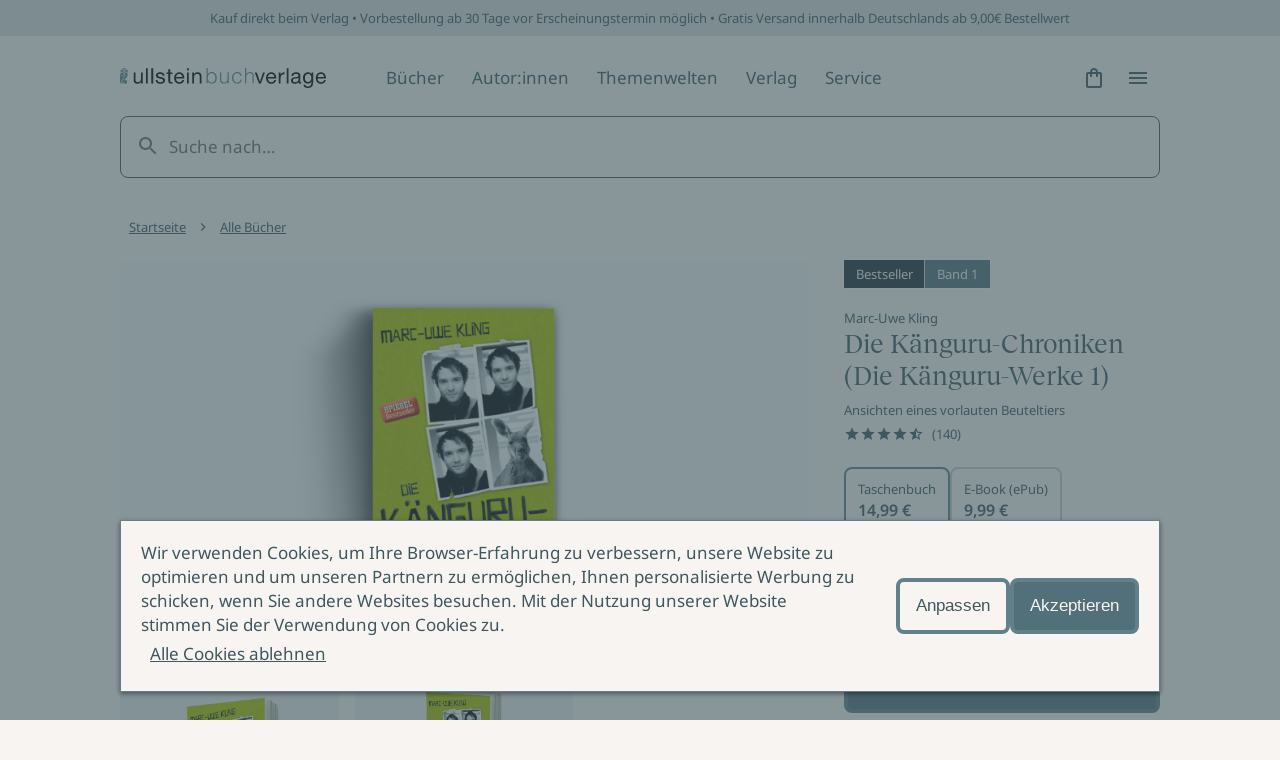

--- FILE ---
content_type: text/html; charset=utf-8
request_url: https://www.ullstein.de/werke/die-kaenguru-chroniken/taschenbuch/9783548372570
body_size: 47647
content:
<!DOCTYPE html><html lang="de"><head><meta charSet="utf-8"/><meta name="viewport" content="width=device-width"/><link rel="shortcut icon" href="/favicon.ico"/><script>(function (w, d, s, l, i) {
    w[l] = w[l] || [];
    w[l].push({ 'gtm.start': new Date().getTime(), event: 'gtm.js' });
    var f = d.getElementsByTagName(s)[0],
      j = d.createElement(s),
      dl = l != 'dataLayer' ? '&l=' + l : '';
    j.async = true;
    j.src = 'https://www.googletagmanager.com/gtm.js?id=' + i + dl;
    f.parentNode.insertBefore(j, f);
  })(window, document, 'script', 'dataLayer', 'GTM-56J98PJ')</script><title>Die Känguru-Chroniken (Die Känguru-Werke 1) - Taschenbuch | ULLSTEIN</title><meta content="Humor Satire Comedy Buchverfilmung Film 2020 Filmausgabe Filmstart x-Filme Dani Levy" name="keywords"/><meta content="Bestellen Sie Die Känguru-Chroniken (Die Känguru-Werke 1) als Taschenbuch jetzt günstig im ULLSTEIN Online-Shop! ✓ Sichere Zahlung ✓ Gratis-Versand ab…" name="description"/><meta content="strict-origin-when-cross-origin" name="referrer"/><meta content="all" name="robots"/><meta content="289698084947" property="fb:profile_id"/><meta content="de_DE" property="og:locale"/><meta content="ULLSTEIN" property="og:site_name"/><meta content="book" property="og:type"/><meta content="https://www.ullstein.de/werke/die-kaenguru-chroniken/taschenbuch/9783548372570" property="og:url"/><meta content="Die Känguru-Chroniken (Die Känguru-Werke 1) - Taschenbuch" property="og:title"/><meta content="Bestellen Sie Die Känguru-Chroniken (Die Känguru-Werke 1) als Taschenbuch jetzt günstig im ULLSTEIN Online-Shop! ✓ Sichere Zahlung ✓ Gratis-Versand ab…" property="og:description"/><meta content="https://content.ullstein.de/assets/ww/ansicht-sonstige/db/_seo/496304/b3780fef7ca81750d273452a69700f38f39e54.jpg?v=1728564792%2C0.5%2C0.5" property="og:image"/><meta content="1200" property="og:image:width"/><meta content="630" property="og:image:height"/><meta content="Ullstein Buchverlage: Die Bücher mit der Eule" property="og:image:alt"/><meta content="https://de.linkedin.com/company/ullstein-buchverlage-gmbh" property="og:see_also"/><meta content="https://de.wikipedia.org/wiki/Ullstein_Verlag" property="og:see_also"/><meta content="https://instagram.com/ullsteinbuchverlage" property="og:see_also"/><meta content="https://www.youtube.com/user/UllsteinBuchverlage" property="og:see_also"/><meta content="https://de-de.facebook.com/ullsteinverlage" property="og:see_also"/><meta content="https://twitter.com/Ullstein" property="og:see_also"/><meta content="summary_large_image" name="twitter:card"/><meta content="@Ullstein" name="twitter:site"/><meta content="@Ullstein" name="twitter:creator"/><meta content="Die Känguru-Chroniken (Die Känguru-Werke 1) - Taschenbuch" name="twitter:title"/><meta content="Bestellen Sie Die Känguru-Chroniken (Die Känguru-Werke 1) als Taschenbuch jetzt günstig im ULLSTEIN Online-Shop! ✓ Sichere Zahlung ✓ Gratis-Versand ab…" name="twitter:description"/><meta content="https://content.ullstein.de/assets/ww/ansicht-sonstige/db/_twitterSL/496304/b3780fef7ca81750d273452a69700f38f39e54.jpg?v=1728564792%2C0.5%2C0.5" name="twitter:image"/><meta content="800" name="twitter:image:width"/><meta content="418" name="twitter:image:height"/><meta content="Ullstein Buchverlage: Die Bücher mit der Eule" name="twitter:image:alt"/><meta content="google5f74727ef498aa8c" name="google-site-verification"/><link rel="canonical" href="https://www.ullstein.de/werke/die-kaenguru-chroniken/taschenbuch/9783548372570"/><link rel="home" href="https://www.ullstein.de/"/><script type="application/ld+json">[{"@context":"https://schema.org","@type":"WebPage","author":{"@id":"https://www.ullstein.de#identity"},"copyrightHolder":{"@id":"https://www.ullstein.de#identity"},"copyrightYear":"2026","creator":{"@id":"https://www.ullstein.de#creator"},"dateCreated":"2024-05-08T17:18:55+02:00","dateModified":"2026-01-17T20:00:50+01:00","datePublished":"2026-01-22T12:22:45+01:00","description":"Bestellen Sie Die Känguru-Chroniken (Die Känguru-Werke 1) als Taschenbuch jetzt günstig im ULLSTEIN Online-Shop! ✓ Sichere Zahlung ✓ Gratis-Versand ab 9,00 Euro ✓ Vorbestellen möglich","headline":"Die Känguru-Chroniken (Die Känguru-Werke 1) - Taschenbuch","image":{"@type":"ImageObject","url":"https://content.ullstein.de/assets/ww/ansicht-sonstige/db/_seo/496304/b3780fef7ca81750d273452a69700f38f39e54.jpg?v=1728564792%2C0.5%2C0.5"},"inLanguage":"de-de","mainEntityOfPage":"https://www.ullstein.de/werke/die-kaenguru-chroniken/taschenbuch/9783548372570","name":"Die Känguru-Chroniken (Die Känguru-Werke 1) - Taschenbuch","offers":{"@type":"Offer","availability":"http://schema.org/InStock","offeredBy":{"@id":"https://www.ullstein.de#identity"},"price":"14.99","priceCurrency":"EUR","seller":{"@id":"https://www.ullstein.de#identity"},"url":"https://www.ullstein.de/werke/die-kaenguru-chroniken/taschenbuch/9783548372570"},"potentialAction":{"@type":"SearchAction","query-input":"required name=search_term_string","target":"https://www.ullstein.de/search?q={search_term_string}"},"publisher":{"@id":"https://www.ullstein.de#creator"},"url":"https://www.ullstein.de/werke/die-kaenguru-chroniken/taschenbuch/9783548372570"},{"@context":"https://schema.org","@id":"https://www.ullstein.de#identity","@type":"Corporation","address":{"@type":"PostalAddress","addressCountry":"DE","addressLocality":"Berlin","postalCode":"10117","streetAddress":"Friedrichstraße 126"},"alternateName":"Ullstein","description":"Unterhaltsame Romane, atemberaubende Krimis, spannende Sachbücher und Biographien aus den Verlagen Ullstein, Allegria, Econ, Forever, Claasen, List, Midnight und Propyläen.","email":"info@ullstein.de","founder":"Rudolf Ullstein","foundingDate":"1952","foundingLocation":"Berlin","image":{"@type":"ImageObject","height":"102","url":"https://content.staging.ullstein.de/assets/content/logos/logo-ullstein-bucherlage.png?v=1656066820","width":"1036"},"logo":{"@type":"ImageObject","height":"59","url":"https://content.ullstein.de/assets/content/logos/_600x60_fit_center-center_82_none/logo-ullstein-bucherlage.png?v=1669578745","width":"600"},"name":"Ullstein Buchverlage GmbH","sameAs":["https://twitter.com/Ullstein","https://de-de.facebook.com/ullsteinverlage","https://www.youtube.com/user/UllsteinBuchverlage","https://instagram.com/ullsteinbuchverlage","https://de.wikipedia.org/wiki/Ullstein_Verlag","https://de.linkedin.com/company/ullstein-buchverlage-gmbh"],"telephone":"+493023456300","url":"https://www.ullstein.de"},{"@context":"https://schema.org","@id":"https://www.ullstein.de#creator","@type":"LocalBusiness","address":{"@type":"PostalAddress","addressCountry":"DE","addressLocality":"Berlin","postalCode":"10117","streetAddress":"Friedrichstraße 126"},"alternateName":"Ullstein","description":"Unterhaltsame Romane, atemberaubende Krimis, spannende Sachbücher und Biographien aus den Verlagen Ullstein, Allegria, Econ, Forever, Claasen, List, Midnight und Propyläen.","email":"info@ullstein.de","founder":"Rudolf Ullstein","foundingDate":"1952","foundingLocation":"Berlin","geo":{"@type":"GeoCoordinates","latitude":"52.525740","longitude":"13.387060"},"name":"Ullstein Buchverlage GmbH","telephone":"+493023456300","url":"https://www.ullstein.de"},{"@context":"https://schema.org","@type":"BreadcrumbList","description":"Breadcrumbs list","itemListElement":[{"@type":"ListItem","item":"https://www.ullstein.de/","name":"Startseite","position":1},{"@type":"ListItem","item":"https://www.ullstein.de/werke","name":"Alle Bücher","position":2},{"@type":"ListItem","item":"https://www.ullstein.de/werke/die-kaenguru-chroniken","name":"Die Känguru-Chroniken","position":3},{"@type":"ListItem","item":"https://www.ullstein.de/werke/die-kaenguru-chroniken/taschenbuch/9783548372570","name":"Die Känguru-Chroniken (Die Känguru-Werke 1)","position":4}],"name":"Breadcrumbs"}]</script><meta name="next-head-count" content="39"/><noscript data-n-css=""></noscript><script defer="" nomodule="" src="/_next/static/chunks/polyfills-c67a75d1b6f99dc8.js"></script><script src="/_next/static/chunks/webpack-dfcccac00e9ff549.js" defer=""></script><script src="/_next/static/chunks/framework-3a93e14c9b198fe2.js" defer=""></script><script src="/_next/static/chunks/main-62a5f5f4b395f6c4.js" defer=""></script><script src="/_next/static/chunks/pages/_app-ffc5dfbdb4f05cda.js" defer=""></script><script src="/_next/static/chunks/222-97cfd0faa56d671f.js" defer=""></script><script src="/_next/static/chunks/644-ab08a78f5254754b.js" defer=""></script><script src="/_next/static/chunks/pages/werke/%5Bslug%5D/%5B%5B...deep%5D%5D-da88182a229e3c6b.js" defer=""></script><script src="/_next/static/yJ3Z5RTABF0wEZ8ObzBdf/_buildManifest.js" defer=""></script><script src="/_next/static/yJ3Z5RTABF0wEZ8ObzBdf/_ssgManifest.js" defer=""></script><style data-styled="" data-styled-version="5.3.11">@font-face{font-family:'Noto Sans';font-weight:400;src:url('https://content.ullstein.de/static/fonts/noto/noto-sans-v27-latin-regular.woff2') format('woff2'), url('https://content.ullstein.de/static/fonts/noto/noto-sans-v27-latin-regular.woff') format('woff');font-display:swap;}/*!sc*/
@font-face{font-family:'Noto Sans';font-weight:400;font-style:italic;src:url('https://content.ullstein.de/static/fonts/noto/noto-sans-v27-latin-italic.woff2') format('woff2'), url('https://content.ullstein.de/static/fonts/noto/noto-sans-v27-latin-italic.woff') format('woff');font-display:swap;}/*!sc*/
@font-face{font-family:'Noto Sans';font-weight:600;src:url('https://content.ullstein.de/static/fonts/noto/noto-sans-v27-latin-600.woff2') format('woff2'), url('https://content.ullstein.de/static/fonts/noto/noto-sans-v27-latin-600.woff') format('woff');font-display:swap;}/*!sc*/
@font-face{font-family:'Noto Sans';font-weight:600;font-style:italic;src:url('https://content.ullstein.de/static/fonts/noto/noto-sans-v27-latin-600italic.woff2') format('woff2'), url('https://content.ullstein.de/static/fonts/noto/noto-sans-v27-latin-600italic.woff') format('woff');font-display:swap;}/*!sc*/
@font-face{font-family:'Reckless Neue';font-weight:400;src:url('https://content.ullstein.de/static/fonts/reckless/RecklessNeue-Regular.woff2') format('woff2'), url('https://content.ullstein.de/static/fonts/reckless/RecklessNeue-Regular.woff') format('woff');font-display:swap;}/*!sc*/
@font-face{font-family:'Reckless Neue';font-weight:400;font-style:italic;src:url('https://content.ullstein.de/static/fonts/reckless/RecklessNeue-RegularItalic.woff2') format('woff2'), url('https://content.ullstein.de/static/fonts/reckless/RecklessNeue-RegularItalic.woff') format('woff');font-display:swap;}/*!sc*/
@font-face{font-family:'Reckless Neue';font-weight:600;src:url('https://content.ullstein.de/static/fonts/reckless/RecklessNeue-SemiBold.woff2') format('woff2'), url('https://content.ullstein.de/static/fonts/reckless/RecklessNeue-SemiBold.woff') format('woff');font-display:swap;}/*!sc*/
@font-face{font-family:'Reckless Neue';font-weight:600;font-style:italic;src:url('https://content.ullstein.de/static/fonts/reckless/RecklessNeue-SemiBoldItalic.woff2') format('woff2'), url('https://content.ullstein.de/static/fonts/reckless/RecklessNeue-SemiBoldItalic.woff') format('woff');font-display:swap;}/*!sc*/
:root{--aspect-ratio-landscape:16 / 9;--aspect-ratio-square:1 / 1;--aspect-ratio-portrait:3 / 4;--color-white:#ffffff;--color-slate-gray:#628089;--color-pampas:#f8f4f2;--color-tiara:#c5cdcf;--color-alto:#dddddd;--color-fiord:#3f575f;--color-cutty-sark:#527079;--color-ebony-clay:#213036;--color-dove-gray:#6c6c6c;--color-tall-poppy:#b82c2c;--color-cosmos:#ffd3d3;--color-rope:#905f1d;--color-peach:#ffe9b2;--color-amazon:#2f6d40;--color-edgewater:#c4e3cd;--color-tia-maria:#d8400f;--color-electric-violet:#7000ff;--color-sundown:#ffb5b5;--color-rose:#eac0b0;--color-light-violet:#d9d7dd;--color-sand:#e8d7bd;--color-light-yellow:#efdf8e;--color-mint:#c1dad5;--color-anthracite:#2e2e2e;--color-fiord-60:#3f575f99;--color-brand:var(--color-slate-gray);--color-light:var(--color-pampas);--color-light-subdued:var(--color-tiara);--color-light-secondary:var(--color-alto);--color-dark:var(--color-fiord);--color-dark-subdued:var(--color-ebony-clay);--color-dark-secondary:var(--color-dove-gray);--color-critical:var(--color-tall-poppy);--color-critical-subdued:var(--color-cosmos);--color-critical-dark:var(--color-sundown);--color-warning:var(--color-rope);--color-warning-subdued:var(--color-peach);--color-success:var(--color-amazon);--color-success-subdued:var(--color-edgewater);--color-highlight:var(--color-tia-maria);--color-highlight-secondary:var(--color-electric-violet);--color-highlight-subdued:var(--color-white);--color-outline:var(--color-highlight-secondary);--color-shim:var(--color-fiord-60);--color-theme-light-1:var(--color-rose);--color-theme-light-2:var(--color-light-violet);--color-theme-light-3:var(--color-sand);--color-theme-light-4:var(--color-light-yellow);--color-theme-light-5:var(--color-mint);--color-theme-dark-1:var(--color-fiord);--color-theme-dark-2:var(--color-anthracite);--color-background:var(--color-light);--color-surface:var(--color-light);--color-surface-subdued:var(--color-light-secondary);--color-border:var(--color-brand);--color-icon:var(--color-dark);--color-text:var(--color-dark);--color-divider:var(--color-light-secondary);--color-surface-dark:var(--color-dark);--color-surface-dark-subdued:var(--color-dark-subdued);--color-border-dark:var(--color-light-subdued);--color-icon-dark:var(--color-light);--color-text-dark:var(--color-light);--color-divider-dark:var(--color-brand);--color-surface-primary:var(--color-brand);--color-surface-primary-aria:var(--color-cutty-sark);--color-surface-primary-hover:var(--color-dark);--color-surface-primary-active:var(--color-brand);--color-surface-primary-focus:var(--color-brand);--color-text-on-primary:var(--color-light);--color-text-on-primary-hover:var(--color-light);--color-text-on-primary-active:var(--color-light);--color-text-on-primary-focus:var(--color-light);--color-border-primary-default:var(--color-brand);--color-border-primary-hover:var(--color-dark);--color-border-primary-active:var(--color-dark);--color-border-primary-focus:var(--color-brand);--color-border-primary-disabled:var(--color-dark-secondary);--color-surface-primary-dark:var(--color-light);--color-surface-primary-dark-hover:var(--color-light-subdued);--color-surface-primary-dark-active:var(--color-light);--color-surface-primary-dark-focus:var(--color-light);--color-text-on-primary-dark:var(--color-dark);--color-text-on-primary-dark-hover:var(--color-dark);--color-text-on-primary-dark-active:var(--color-dark);--color-text-on-primary-dark-focus:var(--color-dark);--color-text-on-primary-dark-disabled:var(--color-light-subdued);--color-border-primary-dark-default:var(--color-light);--color-border-primary-dark-hover:var(--color-light-subdued);--color-border-primary-dark-active:var(--color-light-subdued);--color-border-primary-dark-focus:var(--color-light);--color-border-primary-dark-disabled:var(--color-light-subdued);--color-surface-interaction-hover:var(--color-light-secondary);--color-text-interaction:var(--color-dark);--color-text-interaction-hover:var(--color-dark);--color-text-interaction-active:var(--color-dark-subdued);--color-text-interaction-focus:var(--color-dark);--color-text-interaction-subdued:var(--color-dark-secondary);--color-border-interaction:var(--color-brand);--color-border-interaction-hover:var(--color-dark);--color-border-interaction-active:var(--color-dark);--color-border-interaction-focus:var(--color-brand);--color-border-interaction-disabled:var(--color-light-subdued);--color-surface-interaction-dark-hover:var(--color-brand);--color-text-interaction-dark:var(--color-light);--color-text-interaction-dark-hover:var(--color-light);--color-text-interaction-dark-active:var(--color-light);--color-text-interaction-dark-focus:var(--color-light);--color-text-interaction-dark-subdued:var(--color-light-subdued);--color-border-interaction-dark:var(--color-light-subdued);--color-border-interaction-dark-subdued:var(--color-light);--color-border-interaction-dark-hover:var(--color-light);--color-border-interaction-dark-active:var(--color-light);--color-border-interaction-dark-focus:var(--color-light-subdued);--color-border-interaction-dark-disabled:var(--color-brand);--color-surface-critical:var(--color-critical-subdued);--color-text-on-critical:var(--color-critical);--color-border-critical:var(--color-critical);--color-text-on-critical-dark:var(--color-critical-dark);--color-border-critical-dark:var(--color-critical-dark);--color-surface-warning:var(--color-warning-subdued);--color-text-on-warning:var(--color-warning);--color-border-warning:var(--color-warning);--color-surface-success:var(--color-success-subdued);--color-text-on-success:var(--color-success);--color-border-success:var(--color-success);--color-surface-accent:var(--color-highlight);--color-text-on-accent:var(--color-highlight-subdued);--color-surface-theme-light-1:var(--color-theme-light-1);--color-surface-theme-light-2:var(--color-theme-light-2);--color-surface-theme-light-3:var(--color-theme-light-3);--color-surface-theme-light-4:var(--color-theme-light-4);--color-surface-theme-light-5:var(--color-theme-light-5);--color-text-theme-light:var(--color-dark);--color-surface-theme-dark-1:var(--color-theme-dark-1);--color-surface-theme-dark-2:var(--color-theme-dark-2);--color-text-theme-dark:var(--color-light);--distance-static-xxxs:2px;--distance-static-xxs:4px;--distance-static-xs:8px;--distance-static-s:12px;--distance-static-m:16px;--distance-static-l:20px;--distance-static-xl:28px;--distance-static-xxl:36px;--distance-static-3xl:44px;--distance-static-4xl:60px;--distance-static-5xl:80px;--distance-static-6xl:100px;--distance-static-7xl:120px;--font-family-primary:'Noto Sans';--font-family-secondary:'Reckless Neue';--font-size-static-xs:11px;--font-size-static-s:13px;--font-size-static-m:17px;--font-size-static-l:28px;--font-size-static-xl:44px;--font-size-default-dynamic-s:22px;--font-size-default-dynamic-m:28px;--font-size-default-dynamic-l:32px;--font-weight-regular:400;--font-weight-strong:600;--line-height-static-s:20px;--line-height-static-m:24px;--line-height-static-l:34px;--line-height-static-xl:60px;--line-height-default-dynamic-s:26px;--line-height-default-dynamic-m:34px;--line-height-default-dynamic-l:38px;--icon-size-s:16px;--icon-size-m:24px;--icon-size-l:44px;--border-radius-l:20px;--border-radius:8px;--border-radius-s:4px;--border-radius-xs:2px;--shadow-s:0px 2px 4px rgba(0,0,0,0.14),0px 3px 4px rgba(0,0,0,0.12),0px 1px 5px rgba(0,0,0,0.2);--distance-dynamic-xxs:var(--distance-static-s);--distance-dynamic-xs:var(--distance-static-m);--distance-dynamic-s:var(--distance-static-xl);--distance-dynamic-m:var(--distance-static-xxl);--distance-dynamic-l:var(--distance-static-3xl);--distance-dynamic-xl:var(--distance-static-4xl);--distance-dynamic-xxl:var(--distance-static-5xl);--font-size-dynamic-s:var(--font-size-default-dynamic-s);--font-size-dynamic-m:var(--font-size-default-dynamic-m);--font-size-dynamic-l:var(--font-size-default-dynamic-l);--line-height-dynamic-s:var(--line-height-default-dynamic-s);--line-height-dynamic-m:var(--line-height-default-dynamic-m);--line-height-dynamic-l:var(--line-height-default-dynamic-l);--offset-outline:var(--distance-static-xxxs);--stroke-outline:var(--distance-static-xxxs);--font-size-interaction:var(--font-size-static-m);--line-height-interaction:var(--line-height-static-m);}/*!sc*/
@media screen and (min-width:768px){:root{--distance-dynamic-xxs:var(--distance-static-m);--distance-dynamic-xs:var(--distance-static-l);--distance-dynamic-s:var(--distance-static-xxl);--distance-dynamic-m:var(--distance-static-3xl);--distance-dynamic-l:var(--distance-static-4xl);--distance-dynamic-xl:var(--distance-static-5xl);--distance-dynamic-xxl:var(--distance-static-6xl);--font-size-dynamic-s:calc(var(--font-size-default-dynamic-s) * 1.1);--font-size-dynamic-m:calc(var(--font-size-default-dynamic-m) * 1.1);--font-size-dynamic-l:calc(var(--font-size-default-dynamic-l) * 1.25);--line-height-dynamic-s:calc(var(--line-height-default-dynamic-s) * 1.15);--line-height-dynamic-m:calc(var(--line-height-default-dynamic-m) * 1.065);--line-height-dynamic-l:calc(var(--line-height-default-dynamic-l) * 1.27);}}/*!sc*/
@media screen and (min-width:1200px){:root{--distance-dynamic-xxs:var(--distance-static-l);--distance-dynamic-xs:var(--distance-static-xl);--distance-dynamic-s:var(--distance-static-3xl);--distance-dynamic-m:var(--distance-static-4xl);--distance-dynamic-l:var(--distance-static-5xl);--distance-dynamic-xl:var(--distance-static-6xl);--distance-dynamic-xxl:var(--distance-static-7xl);--font-size-dynamic-s:calc(var(--font-size-default-dynamic-s) * 1.2);--font-size-dynamic-m:calc(var(--font-size-default-dynamic-m) * 1.15);--font-size-dynamic-l:calc(var(--font-size-default-dynamic-l) * 1.75);--line-height-dynamic-s:calc(var(--line-height-default-dynamic-s) * 1.25);--line-height-dynamic-m:calc(var(--line-height-default-dynamic-m) * 1.12);--line-height-dynamic-l:calc(var(--line-height-default-dynamic-l) * 1.8);}}/*!sc*/
@media (prefers-reduced-motion:no-preference){html{-webkit-scroll-behavior:smooth;-moz-scroll-behavior:smooth;-ms-scroll-behavior:smooth;scroll-behavior:smooth;}}/*!sc*/
body{margin:0;padding:0;font-family:var(--font-family-primary),sans-serif;color:var(--color-text);background:var(--color-background);word-break:break-word;}/*!sc*/
data-styled.g1[id="sc-global-eWCilp1"]{content:"sc-global-eWCilp1,"}/*!sc*/
.dsmqUS{box-sizing:border-box;margin-right:auto;margin-left:auto;padding:0 var(--distance-static-m);max-width:1520px;}/*!sc*/
@media screen and (min-width:768px){.dsmqUS{padding:0 var(--distance-static-4xl);}}/*!sc*/
@media screen and (min-width:1200px){.dsmqUS{padding:0 var(--distance-static-7xl);}}/*!sc*/
.gmLKKI{box-sizing:border-box;}/*!sc*/
.gmLKKI:not(.sc-aXZVg:last-child){margin-bottom:var(--distance-dynamic-l);}/*!sc*/
.eZeKdC{box-sizing:border-box;margin-right:auto;margin-left:auto;padding:0 var(--distance-static-m);max-width:1520px;}/*!sc*/
.eZeKdC:not(.sc-aXZVg:last-child){margin-bottom:var(--distance-dynamic-l);}/*!sc*/
@media screen and (min-width:768px){.eZeKdC{padding:0 var(--distance-static-4xl);}}/*!sc*/
@media screen and (min-width:1200px){.eZeKdC{padding:0 var(--distance-static-7xl);}}/*!sc*/
data-styled.g2[id="sc-aXZVg"]{content:"dsmqUS,gmLKKI,eZeKdC,"}/*!sc*/
.bhQKqS{margin:0;color:currentColor;font-weight:var(--font-weight-regular);font-style:normal;font-size:var(--font-size-static-s);line-height:var(--line-height-static-s);}/*!sc*/
.kkzLrO{margin:0;color:currentColor;font-weight:var(--font-weight-regular);font-style:normal;font-size:var(--font-size-static-m);line-height:var(--line-height-static-m);}/*!sc*/
.kyNwA-D{margin:0;color:currentColor;font-weight:var(--font-weight-strong);font-style:normal;font-size:var(--font-size-static-m);line-height:var(--line-height-static-m);}/*!sc*/
.hzoFdz{margin:0;color:currentColor;font-weight:var(--font-weight-regular);font-style:italic;font-size:var(--font-size-static-m);line-height:var(--line-height-static-m);}/*!sc*/
data-styled.g3[id="sc-gEvEer"]{content:"bhQKqS,kkzLrO,kyNwA-D,hzoFdz,"}/*!sc*/
.knZxPi{width:172px;}/*!sc*/
.klEzpq{width:206px;}/*!sc*/
data-styled.g4[id="sc-eqUAAy"]{content:"knZxPi,klEzpq,"}/*!sc*/
.kjberv{fill:currentColor;pointer-events:none;width:var(--icon-size-m);height:var(--icon-size-m);}/*!sc*/
.jYvFYX{fill:currentColor;pointer-events:none;width:var(--icon-size-s);height:var(--icon-size-s);}/*!sc*/
data-styled.g6[id="sc-dcJsrY"]{content:"kjberv,jYvFYX,"}/*!sc*/
.fdrruw:not(:focus):not(:active){position:absolute;width:1px;height:1px;-webkit-clip:rect(0 0 0 0);clip:rect(0 0 0 0);-webkit-clip-path:inset(50%);clip-path:inset(50%);overflow:hidden;white-space:nowrap;}/*!sc*/
data-styled.g7[id="sc-iGgWBj"]{content:"fdrruw,"}/*!sc*/
.jHVDpw{position:relative;display:-webkit-inline-box;display:-webkit-inline-flex;display:-ms-inline-flexbox;display:inline-flex;-webkit-align-items:center;-webkit-box-align:center;-ms-flex-align:center;align-items:center;-webkit-box-pack:center;-webkit-justify-content:center;-ms-flex-pack:center;justify-content:center;border:0;width:var(--distance-static-3xl);height:var(--distance-static-3xl);border-radius:50%;color:var(--color-text-interaction);-webkit-text-decoration:none;text-decoration:none;background:0;}/*!sc*/
.jHVDpw:hover{background:var(--color-surface-interaction-hover);}/*!sc*/
.jHVDpw:active{color:var(--color-text-interaction-active);}/*!sc*/
.jHVDpw:focus-visible{outline:var(--stroke-outline) solid var(--color-outline);outline-offset:var(--offset-outline);}/*!sc*/
data-styled.g8[id="sc-gsFSXq"]{content:"jHVDpw,"}/*!sc*/
.fWHSlF{display:inline-block;padding:var(--distance-static-xxs) var(--distance-static-xs);background:transparent;-webkit-align-items:center;-webkit-box-align:center;-ms-flex-align:center;align-items:center;font-family:var(--font-family-primary);font-style:normal;font-weight:normal;border:1px solid transparent;border-radius:var(--border-radius-s);color:var(--color-text-interaction);-webkit-text-decoration:none;text-decoration:none;cursor:pointer;font-size:var(--font-size-interaction);line-height:var(--line-height-interaction);display:-webkit-inline-box;display:-webkit-inline-flex;display:-ms-inline-flexbox;display:inline-flex;gap:var(--distance-static-xs);-webkit-box-pack:center;-webkit-justify-content:center;-ms-flex-pack:center;justify-content:center;-webkit-align-items:center;-webkit-box-align:center;-ms-flex-align:center;align-items:center;}/*!sc*/
.fWHSlF:hover{border-color:var(--color-border-interaction-hover);background:var(--color-surface-interaction-hover);-webkit-text-decoration-color:transparent;text-decoration-color:transparent;}/*!sc*/
.fWHSlF:active{border-color:var(--color-border-interaction-active);-webkit-text-decoration-color:transparent;text-decoration-color:transparent;}/*!sc*/
.fWHSlF:focus-visible{outline:var(--stroke-outline) solid var(--color-outline);outline-offset:var(--offset-outline);}/*!sc*/
.cMqQfy{display:inline-block;padding:var(--distance-static-xxs) var(--distance-static-xs);background:transparent;-webkit-align-items:center;-webkit-box-align:center;-ms-flex-align:center;align-items:center;font-family:var(--font-family-primary);font-style:normal;font-weight:normal;border:1px solid transparent;border-radius:var(--border-radius-s);color:var(--color-text-interaction);-webkit-text-decoration:none;text-decoration:none;cursor:pointer;font-size:var(--font-size-interaction);line-height:var(--line-height-interaction);-webkit-text-decoration:underline;text-decoration:underline;-webkit-text-decoration-color:currentColor;text-decoration-color:currentColor;-webkit-text-decoration-thickness:1px;text-decoration-thickness:1px;text-underline-offset:var(--offset-outline);}/*!sc*/
.cMqQfy:hover{border-color:var(--color-border-interaction-hover);background:var(--color-surface-interaction-hover);-webkit-text-decoration-color:transparent;text-decoration-color:transparent;}/*!sc*/
.cMqQfy:active{border-color:var(--color-border-interaction-active);-webkit-text-decoration-color:transparent;text-decoration-color:transparent;}/*!sc*/
.cMqQfy:focus-visible{outline:var(--stroke-outline) solid var(--color-outline);outline-offset:var(--offset-outline);}/*!sc*/
data-styled.g10[id="sc-imWYAI"]{content:"fWHSlF,cMqQfy,"}/*!sc*/
.hjlTUf{position:fixed;z-index:100;top:0;right:0;bottom:0;left:0;display:-webkit-box;display:-webkit-flex;display:-ms-flexbox;display:flex;-webkit-align-items:center;-webkit-box-align:center;-ms-flex-align:center;align-items:center;background:var(--color-shim);-webkit-transition:opacity 300ms;transition:opacity 300ms;opacity:0;}/*!sc*/
data-styled.g14[id="sc-dAlyuH"]{content:"hjlTUf,"}/*!sc*/
.capaCw{box-sizing:border-box;position:fixed;top:0;right:0;bottom:0;left:0;z-index:102;display:-webkit-box;display:-webkit-flex;display:-ms-flexbox;display:flex;-webkit-flex-direction:column;-ms-flex-direction:column;flex-direction:column;padding:var(--distance-static-m) var(--distance-static-l) var(--distance-static-3xl);width:100%;height:100vh;background-color:var(--color-background);-webkit-transform:translateX(100%);-ms-transform:translateX(100%);transform:translateX(100%);-webkit-transition:-webkit-transform 200ms 0s;-webkit-transition:transform 200ms 0s;transition:transform 200ms 0s;-webkit-transition-property:-webkit-transform,visibility;-webkit-transition-property:transform,visibility;transition-property:transform,visibility;overflow-y:scroll;visibility:hidden;}/*!sc*/
@media screen and (min-width:768px){.capaCw{left:unset;max-width:376px;-webkit-transition-property:-webkit-transform,visibility,width;-webkit-transition-property:transform,visibility,width;transition-property:transform,visibility,width;}}/*!sc*/
@media screen and (min-width:1200px){.capaCw{max-width:520px;}}/*!sc*/
data-styled.g15[id="sc-jlZhew"]{content:"capaCw,"}/*!sc*/
.kFGXdo{display:-webkit-box;display:-webkit-flex;display:-ms-flexbox;display:flex;-webkit-box-pack:justify;-webkit-justify-content:space-between;-ms-flex-pack:justify;justify-content:space-between;}/*!sc*/
data-styled.g16[id="sc-cwHptR"]{content:"kFGXdo,"}/*!sc*/
.hdLtFz{display:block;}/*!sc*/
data-styled.g17[id="sc-jEACwC"]{content:"hdLtFz,"}/*!sc*/
.eQdZWM{display:-webkit-inline-box;display:-webkit-inline-flex;display:-ms-inline-flexbox;display:inline-flex;-webkit-align-items:center;-webkit-box-align:center;-ms-flex-align:center;align-items:center;-webkit-box-pack:center;-webkit-justify-content:center;-ms-flex-pack:center;justify-content:center;border:none;width:var(--distance-static-3xl);height:var(--distance-static-3xl);border-radius:50%;color:var(--color-text-interaction);-webkit-text-decoration:none;text-decoration:none;}/*!sc*/
.eQdZWM:hover{background:var(--color-surface-interaction-hover);}/*!sc*/
.eQdZWM:active{color:var(--color-text-interaction-active);}/*!sc*/
.eQdZWM:focus-visible{outline:var(--stroke-outline) solid var(--color-outline);outline-offset:var(--offset-outline);}/*!sc*/
data-styled.g18[id="sc-cPiKLX"]{content:"eQdZWM,"}/*!sc*/
.eUCeiB{-webkit-box-flex:1;-webkit-flex-grow:1;-ms-flex-positive:1;flex-grow:1;margin-top:var(--distance-static-xxl);-webkit-transform:translateX(0);-ms-transform:translateX(0);transform:translateX(0);}/*!sc*/
data-styled.g19[id="sc-dLMFU"]{content:"eUCeiB,"}/*!sc*/
.AbVrp{display:-webkit-box;display:-webkit-flex;display:-ms-flexbox;display:flex;-webkit-flex-direction:column;-ms-flex-direction:column;flex-direction:column;-webkit-box-pack:justify;-webkit-justify-content:space-between;-ms-flex-pack:justify;justify-content:space-between;}/*!sc*/
data-styled.g20[id="sc-eDPEul"]{content:"AbVrp,"}/*!sc*/
.incCEe{margin:var(--distance-static-l) 0 0;padding:0;list-style:none;}/*!sc*/
.incCEe:first-child{margin-top:0;}/*!sc*/
data-styled.g21[id="sc-eldPxv"]{content:"incCEe,"}/*!sc*/
.cgHhzL{opacity:0;pointer-events:none;}/*!sc*/
data-styled.g25[id="sc-dAbbOL"]{content:"cgHhzL,"}/*!sc*/
.dflGhn{margin:0;padding:0;list-style:none;}/*!sc*/
data-styled.g27[id="sc-fUnMCh"]{content:"dflGhn,"}/*!sc*/
.lfvESF{padding:var(--distance-static-l) 0;}/*!sc*/
data-styled.g31[id="sc-bXCLTC"]{content:"lfvESF,"}/*!sc*/
.hgbRgM{display:-webkit-box;display:-webkit-flex;display:-ms-flexbox;display:flex;-webkit-box-pack:justify;-webkit-justify-content:space-between;-ms-flex-pack:justify;justify-content:space-between;-webkit-align-items:center;-webkit-box-align:center;-ms-flex-align:center;align-items:center;-webkit-flex-wrap:wrap;-ms-flex-wrap:wrap;flex-wrap:wrap;}/*!sc*/
@media screen and (min-width:1200px){.hgbRgM{-webkit-box-pack:unset;-webkit-justify-content:unset;-ms-flex-pack:unset;justify-content:unset;}}/*!sc*/
@media screen and (min-width:1520px){.hgbRgM{-webkit-flex-wrap:nowrap;-ms-flex-wrap:nowrap;flex-wrap:nowrap;}}/*!sc*/
data-styled.g32[id="sc-jsJBEP"]{content:"hgbRgM,"}/*!sc*/
.gWpEqX{padding:var(--distance-static-xxs) 0;}/*!sc*/
.gWpEqX:focus-visible{outline:var(--stroke-outline) solid var(--color-outline);outline-offset:var(--offset-outline);}/*!sc*/
data-styled.g33[id="sc-eeDRCY"]{content:"gWpEqX,"}/*!sc*/
.eWUFMO{display:block;}/*!sc*/
data-styled.g34[id="sc-koXPp"]{content:"eWUFMO,"}/*!sc*/
.ixzutj{display:none;}/*!sc*/
@media screen and (min-width:1200px){.ixzutj{margin-left:var(--distance-static-4xl);margin-right:auto;display:block;}}/*!sc*/
@media screen and (min-width:1520px){.ixzutj{margin-right:0;}}/*!sc*/
data-styled.g35[id="sc-bmzYkS"]{content:"ixzutj,"}/*!sc*/
.kRhiWl{-webkit-order:1;-ms-flex-order:1;order:1;width:100%;}/*!sc*/
@media screen and (min-width:1520px){.kRhiWl{-webkit-box-flex:1;-webkit-flex-grow:1;-ms-flex-positive:1;flex-grow:1;-webkit-flex-basis:0;-ms-flex-preferred-size:0;flex-basis:0;-webkit-order:unset;-ms-flex-order:unset;order:unset;width:auto;margin:0 calc(var(--distance-static-4xl) - var(--distance-static-l));}}/*!sc*/
data-styled.g36[id="sc-iHGNWf"]{content:"kRhiWl,"}/*!sc*/
.kIWDwh{box-sizing:border-box;position:relative;display:-webkit-inline-box;display:-webkit-inline-flex;display:-ms-inline-flexbox;display:inline-flex;-webkit-align-items:center;-webkit-box-align:center;-ms-flex-align:center;align-items:center;-webkit-box-pack:center;-webkit-justify-content:center;-ms-flex-pack:center;justify-content:center;cursor:pointer;border:2px solid var(--color-border-interaction);width:var(--distance-static-3xl);height:var(--distance-static-3xl);border-radius:50%;background-color:var(--color-surface);color:var(--color-text-interaction);}/*!sc*/
.kIWDwh:active::after{content:'';position:absolute;top:-2px;right:-2px;bottom:-2px;left:-2px;border:3px solid;border-radius:50%;box-sizing:border-box;}/*!sc*/
.kIWDwh:disabled{cursor:initial;}/*!sc*/
.kIWDwh:disabled::after{content:none;}/*!sc*/
.kIWDwh:focus-visible{outline:var(--stroke-outline) solid var(--color-outline);outline-offset:var(--offset-outline);}/*!sc*/
.kIWDwh::after{border-color:var(--color-border-interaction-active);}/*!sc*/
.kIWDwh:hover{border-color:var(--color-border-interaction-hover);background-color:var(--color-surface-interaction-hover);}/*!sc*/
.kIWDwh:disabled{border-color:var(--color-border-interaction-disabled);background-color:var(--color-surface);color:var(--color-text-interaction-subdued);}/*!sc*/
data-styled.g37[id="sc-dtBdUo"]{content:"kIWDwh,"}/*!sc*/
.gVTgry{box-sizing:border-box;border:4px solid;padding:var(--distance-static-s) var(--distance-static-m);border-radius:var(--border-radius);font-size:var(--font-size-interaction);line-height:var(--line-height-interaction);cursor:pointer;background-color:var(--color-surface-primary-aria);border-color:var(--color-border-interaction);color:var(--color-text-interaction-dark);}/*!sc*/
.gVTgry:hover{background-color:var(--color-surface-primary-hover);border-color:var(--color-border-interaction-hover);}/*!sc*/
.gVTgry:active{background-color:var(--color-surface-primary-active);border-color:var(--color-border-interaction-active);}/*!sc*/
.gVTgry:focus-visible{outline:var(--stroke-outline) solid var(--color-outline);outline-offset:var(--offset-outline);}/*!sc*/
.cXihpH{box-sizing:border-box;border:4px solid;padding:var(--distance-static-s) var(--distance-static-m);border-radius:var(--border-radius);font-size:var(--font-size-interaction);line-height:var(--line-height-interaction);cursor:pointer;background-color:var(--color-surface-primary-dark);border-color:var(--color-border-interaction-dark-subdued);color:var(--color-text-interaction);}/*!sc*/
.cXihpH:hover{background-color:var(--color-surface-primary-dark-hover);border-color:var(--color-surface-primary-dark-hover);}/*!sc*/
.cXihpH:active{background-color:var(--color-surface-primary-dark-active);border-color:var(--color-border-interaction-dark-active);}/*!sc*/
.cXihpH:focus-visible{outline:var(--stroke-outline) solid var(--color-outline);outline-offset:var(--offset-outline);}/*!sc*/
data-styled.g40[id="sc-kOPcWz"]{content:"gVTgry,cXihpH,"}/*!sc*/
.fSmkcR{margin:0;font-style:normal;font-weight:var(--font-weight-regular);color:currentColor;font-family:var(--font-family-secondary);font-size:var(--font-size-dynamic-s);line-height:var(--line-height-dynamic-s);}/*!sc*/
.bGxZPp{margin:0;font-style:normal;font-weight:var(--font-weight-regular);color:currentColor;font-family:var(--font-family-secondary);font-size:var(--font-size-static-l);line-height:var(--line-height-static-l);}/*!sc*/
.fAAQvp{margin:0;font-style:normal;font-weight:var(--font-weight-regular);color:currentColor;font-family:var(--font-family-secondary);font-size:var(--font-size-dynamic-m);line-height:var(--line-height-dynamic-m);}/*!sc*/
.kkUnuZ{margin:0;font-style:normal;font-weight:var(--font-weight-regular);color:currentColor;font-family:var(--font-family-secondary);font-size:var(--font-size-dynamic-l);line-height:var(--line-height-dynamic-l);}/*!sc*/
data-styled.g41[id="sc-cWSHoV"]{content:"fSmkcR,bGxZPp,fAAQvp,kkUnuZ,"}/*!sc*/
.llDbyC{font-size:var(--font-size-static-s);color:var(--color-text-dark);}/*!sc*/
data-styled.g42[id="sc-eBMEME"]{content:"llDbyC,"}/*!sc*/
.cyQxc{display:grid;gap:var(--distance-static-xs);}/*!sc*/
data-styled.g45[id="sc-jxOSlx"]{content:"cyQxc,"}/*!sc*/
.zCVWs{padding:var(--distance-dynamic-xxs);width:100%;background:0;font-family:var(--font-family-primary);font-size:var(--font-size-static-m);border-radius:var(--border-radius);box-sizing:border-box;-moz-appearance:textfield;border:1px solid var(--color-border-interaction-dark);color:var(--color-text-interaction-dark);}/*!sc*/
.zCVWs::-webkit-outer-spin-button,.zCVWs::-webkit-inner-spin-button{-webkit-appearance:none;margin:0;}/*!sc*/
.zCVWs::-webkit-input-placeholder{color:var(--color-text-interaction-dark-subdued);}/*!sc*/
.zCVWs::-moz-placeholder{color:var(--color-text-interaction-dark-subdued);}/*!sc*/
.zCVWs:-ms-input-placeholder{color:var(--color-text-interaction-dark-subdued);}/*!sc*/
.zCVWs::placeholder{color:var(--color-text-interaction-dark-subdued);}/*!sc*/
.zCVWs:active{border-color:var(--color-border-interaction-active);outline:1px solid var(--color-border-interaction-active);}/*!sc*/
.zCVWs:focus-visible{outline:var(--stroke-outline) solid var(--color-outline);outline-offset:var(--offset-outline);border-color:var(--color-border-primary-disabled);color:var(--color-surface-subdued);}/*!sc*/
.zCVWs:hover{color:var(--color-text-interaction-dark-subdued);background-color:var(--color-surface-interaction-dark-hover);}/*!sc*/
.zCVWs:disabled{background:0;outline:0;border-color:var(--color-border-interaction-dark-disabled);color:var(--color-text-interaction-dark-subdued);}/*!sc*/
data-styled.g46[id="sc-lcIPJg"]{content:"zCVWs,"}/*!sc*/
.fPVuFD{display:grid;position:relative;}/*!sc*/
data-styled.g47[id="sc-kdBSHD"]{content:"fPVuFD,"}/*!sc*/
.bUA-dNs{display:-webkit-inline-box;display:-webkit-inline-flex;display:-ms-inline-flexbox;display:inline-flex;-webkit-align-items:center;-webkit-box-align:center;-ms-flex-align:center;align-items:center;padding:var(--distance-static-xs) var(--distance-static-m);border-radius:var(--line-height-static-m);-webkit-text-decoration:none;text-decoration:none;line-height:var(--line-height-static-m);border:1px solid var(--color-border-interaction);color:var(--color-text-interaction);}/*!sc*/
.bUA-dNs:hover{background-color:var(--color-surface-interaction-hover);}/*!sc*/
.bUA-dNs:active{border-color:var(--color-border-interaction-active);outline:1px solid var(--color-border-interaction-active);color:var(--color-text-interaction-active);}/*!sc*/
.bUA-dNs:focus-visible{outline:var(--stroke-outline) solid var(--color-outline);outline-offset:var(--offset-outline);}/*!sc*/
data-styled.g49[id="sc-esYiGF"]{content:"bUA-dNs,"}/*!sc*/
.gzZCXa{margin-top:var(--distance-dynamic-l);padding:var(--distance-static-xl) 0;background-color:var(--color-surface-dark);background-image:url('');background-position:center;color:var(--color-text-interaction-dark);}/*!sc*/
@media screen and (min-width:768px){.gzZCXa{background-image:url('');}}/*!sc*/
@media screen and (min-width:1200px){.gzZCXa{background-image:url('');}}/*!sc*/
@media screen and (min-width:768px){.gzZCXa{padding:var(--distance-static-xxl) 0;}}/*!sc*/
data-styled.g50[id="sc-fXSgeo"]{content:"gzZCXa,"}/*!sc*/
@media screen and (min-width:1200px){.lkIewa{display:grid;grid-template-columns:66.66% auto;}}/*!sc*/
data-styled.g51[id="sc-JrDLc"]{content:"lkIewa,"}/*!sc*/
.fziQWI{margin-bottom:var(--distance-static-3xl);}/*!sc*/
@media screen and (min-width:1200px){.fziQWI{margin:0;}}/*!sc*/
data-styled.g52[id="sc-fjvvzt"]{content:"fziQWI,"}/*!sc*/
.etLPJh{margin-bottom:var(--distance-static-xs);}/*!sc*/
data-styled.g53[id="sc-bbSZdi"]{content:"etLPJh,"}/*!sc*/
.ebQUPo{margin-bottom:var(--distance-static-xl);}/*!sc*/
data-styled.g54[id="sc-fBWQRz"]{content:"ebQUPo,"}/*!sc*/
@media screen and (min-width:768px){.diHnml{display:grid;grid-template-columns:minmax(0,1fr) auto;}}/*!sc*/
@media screen and (min-width:1200px){.diHnml{width:66.66%;}}/*!sc*/
data-styled.g55[id="sc-hknOHE"]{content:"diHnml,"}/*!sc*/
.cvJwIZ{margin-bottom:var(--distance-static-l);}/*!sc*/
@media screen and (min-width:768px){.cvJwIZ{margin:0 var(--distance-static-l) 0 0;}}/*!sc*/
data-styled.g56[id="sc-uVWWZ"]{content:"cvJwIZ,"}/*!sc*/
@media screen and (min-width:768px){.ibPtJD{-webkit-align-self:flex-end;-ms-flex-item-align:end;align-self:flex-end;margin-bottom:0;}}/*!sc*/
@media screen and (min-width:1200px){.ibPtJD{padding:var(--distance-static-m);}}/*!sc*/
data-styled.g57[id="sc-hCPjZK"]{content:"ibPtJD,"}/*!sc*/
.csOkcM{margin:0;padding:0;list-style:none;}/*!sc*/
@media screen and (min-width:768px){.csOkcM{display:-webkit-box;display:-webkit-flex;display:-ms-flexbox;display:flex;}}/*!sc*/
@media screen and (min-width:1200px){.csOkcM{display:block;margin-left:var(--distance-static-3xl);}}/*!sc*/
data-styled.g58[id="sc-Nxspf"]{content:"csOkcM,"}/*!sc*/
.dGfanR{border:1px solid var(--color-border-interaction-disabled);width:60px;height:36px;border-radius:var(--border-radius-s);}/*!sc*/
data-styled.g60[id="sc-gFAWRd"]{content:"dGfanR,"}/*!sc*/
.iQDFrh{display:-webkit-box;display:-webkit-flex;display:-ms-flexbox;display:flex;-webkit-flex-wrap:wrap;-ms-flex-wrap:wrap;flex-wrap:wrap;margin-bottom:calc(var(--distance-static-xxs) * -1);}/*!sc*/
data-styled.g61[id="sc-gmPhUn"]{content:"iQDFrh,"}/*!sc*/
.lnNRTZ{margin:0 var(--distance-static-xxs) var(--distance-static-xxs) 0;}/*!sc*/
.lnNRTZ:last-child{margin-right:0;}/*!sc*/
data-styled.g62[id="sc-hRJfrW"]{content:"lnNRTZ,"}/*!sc*/
.bRZKdb{padding:var(--distance-static-xxl) 0 var(--distance-static-3xl);background:var(--color-surface-dark);}/*!sc*/
data-styled.g63[id="sc-iHbSHJ"]{content:"bRZKdb,"}/*!sc*/
.dlbigy{display:grid;gap:var(--distance-static-xl) var(--distance-static-m);grid-template-columns:repeat(2,minmax(0,1fr));}/*!sc*/
@media screen and (min-width:768px){.dlbigy{grid-template-columns:repeat(4,minmax(0,1fr));}}/*!sc*/
@media screen and (min-width:1200px){.dlbigy{grid-template-columns:minmax(0,3fr) repeat(3,minmax(0,2fr)) minmax( 0, 3fr );}}/*!sc*/
data-styled.g64[id="sc-klVQfs"]{content:"dlbigy,"}/*!sc*/
.jAxBxI{grid-column:1/3;}/*!sc*/
@media screen and (min-width:768px){.jAxBxI{grid-column:1/5;}}/*!sc*/
@media screen and (min-width:1200px){.jAxBxI{grid-column:unset;}}/*!sc*/
data-styled.g65[id="sc-bypJrT"]{content:"jAxBxI,"}/*!sc*/
.kvKByp{padding:var(--distance-static-xxs) 0;display:inline-block;}/*!sc*/
.kvKByp:focus-visible{outline:var(--stroke-outline) solid var(--color-outline);outline-offset:var(--offset-outline);}/*!sc*/
data-styled.g66[id="sc-ddjGPC"]{content:"kvKByp,"}/*!sc*/
.hqkNV{display:block;}/*!sc*/
data-styled.g67[id="sc-dSCufp"]{content:"hqkNV,"}/*!sc*/
.dajXDK{display:-webkit-box;display:-webkit-flex;display:-ms-flexbox;display:flex;-webkit-flex-direction:column;-ms-flex-direction:column;flex-direction:column;-webkit-align-items:flex-start;-webkit-box-align:flex-start;-ms-flex-align:flex-start;align-items:flex-start;margin:var(--distance-static-xl) 0 calc(var(--distance-static-s) * -1);}/*!sc*/
@media screen and (min-width:768px){.dajXDK{-webkit-flex-direction:row;-ms-flex-direction:row;flex-direction:row;}}/*!sc*/
@media screen and (min-width:1200px){.dajXDK{-webkit-flex-direction:column;-ms-flex-direction:column;flex-direction:column;}}/*!sc*/
data-styled.g68[id="sc-fxwrCY"]{content:"dajXDK,"}/*!sc*/
.etQXhm{display:-webkit-box;display:-webkit-flex;display:-ms-flexbox;display:flex;-webkit-flex-direction:column;-ms-flex-direction:column;flex-direction:column;-webkit-align-items:flex-start;-webkit-box-align:flex-start;-ms-flex-align:flex-start;align-items:flex-start;color:var(--color-text-dark);}/*!sc*/
data-styled.g70[id="sc-jnOGJG"]{content:"etQXhm,"}/*!sc*/
.kxWbul{margin-bottom:var(--distance-static-l);}/*!sc*/
data-styled.g72[id="sc-eZkCL"]{content:"kxWbul,"}/*!sc*/
.eGKuzk{position:fixed;right:0;bottom:0;left:0;padding-bottom:var(--distance-dynamic-xs);z-index:102;}/*!sc*/
data-styled.g73[id="sc-ggpjZQ"]{content:"eGKuzk,"}/*!sc*/
.QKFdx{box-sizing:border-box;padding:var(--distance-static-l) var(--distance-static-m);border:1px solid var(--color-border);background:var(--color-background);box-shadow:var(--shadow-s);outline:none;}/*!sc*/
@media screen and (min-width:768px){.QKFdx{display:-webkit-box;display:-webkit-flex;display:-ms-flexbox;display:flex;padding:var(--distance-static-l);}}/*!sc*/
@media screen and (min-width:1200px){.QKFdx{padding:var(--distance-static-l);}}/*!sc*/
data-styled.g74[id="sc-cmaqmh"]{content:"QKFdx,"}/*!sc*/
.jeZdLk{margin-bottom:var(--distance-static-l);}/*!sc*/
@media screen and (min-width:768px){.jeZdLk{-webkit-box-flex:1;-webkit-flex-grow:1;-ms-flex-positive:1;flex-grow:1;margin-bottom:0;margin-right:var(--distance-static-xxl);}}/*!sc*/
data-styled.g75[id="sc-kAkpmW"]{content:"jeZdLk,"}/*!sc*/
.coDUHQ{-webkit-flex-shrink:0;-ms-flex-negative:0;flex-shrink:0;display:-webkit-box;display:-webkit-flex;display:-ms-flexbox;display:flex;-webkit-flex-direction:column;-ms-flex-direction:column;flex-direction:column;gap:var(--distance-static-xl);}/*!sc*/
@media screen and (min-width:1200px){.coDUHQ{-webkit-flex-direction:row;-ms-flex-direction:row;flex-direction:row;-webkit-align-items:center;-webkit-box-align:center;-ms-flex-align:center;align-items:center;gap:var(--distance-static-m);}}/*!sc*/
data-styled.g76[id="sc-gFVvzn"]{content:"coDUHQ,"}/*!sc*/
.OeRkS{display:block;border-color:var(--color-border-interaction);background-color:var(--color-background);color:var(--color-text);}/*!sc*/
.OeRkS:hover{border-color:var(--color-border-interaction-hover);color:var(--color-text-interaction-dark-hover);}/*!sc*/
.OeRkS:active{border-color:var(--color-border-interaction-active);color:var(--color-text-interaction-dark-active);}/*!sc*/
@media screen and (min-width:1200px){.OeRkS{display:inline-block;}}/*!sc*/
.gubhrO{display:block;}/*!sc*/
@media screen and (min-width:1200px){.gubhrO{display:inline-block;}}/*!sc*/
data-styled.g77[id="sc-brPLxw"]{content:"OeRkS,gubhrO,"}/*!sc*/
.cGwcfb{opacity:1;}/*!sc*/
data-styled.g78[id="sc-iMWBiJ"]{content:"cGwcfb,"}/*!sc*/
.bORuaI{display:inline-block;border:1px solid transparent;padding:0 var(--distance-static-xxxs);border-radius:var(--border-radius-s);font-style:normal;-webkit-text-decoration-thickness:1px;text-decoration-thickness:1px;text-underline-offset:var(--offset-outline);font-size:var(--font-size-static-s);line-height:var(--line-height-static-m);font-weight:var(--font-weight-regular);color:var(--color-text-interaction);}/*!sc*/
.bORuaI:hover,.bORuaI:active{-webkit-text-decoration:none;text-decoration:none;}/*!sc*/
.bORuaI:hover{background:var(--color-surface-interaction-hover);color:var(--color-text-interaction-hover);}/*!sc*/
.bORuaI:active{border-color:var(--color-border-interaction-active);color:var(--color-text-interaction-active);}/*!sc*/
.bORuaI:focus-visible{outline:var(--stroke-outline) solid var(--color-outline);outline-offset:var(--offset-outline);}/*!sc*/
.kTjEsT{display:inline-block;border:1px solid transparent;padding:0 var(--distance-static-xxxs);border-radius:var(--border-radius-s);font-style:normal;-webkit-text-decoration-thickness:1px;text-decoration-thickness:1px;text-underline-offset:var(--offset-outline);font-size:var(--font-size-static-m);line-height:var(--line-height-static-m);font-weight:var(--font-weight-strong);color:var(--color-text-interaction);}/*!sc*/
.kTjEsT:hover,.kTjEsT:active{-webkit-text-decoration:none;text-decoration:none;}/*!sc*/
.kTjEsT:hover{background:var(--color-surface-interaction-hover);color:var(--color-text-interaction-hover);}/*!sc*/
.kTjEsT:active{border-color:var(--color-border-interaction-active);color:var(--color-text-interaction-active);}/*!sc*/
.kTjEsT:focus-visible{outline:var(--stroke-outline) solid var(--color-outline);outline-offset:var(--offset-outline);}/*!sc*/
data-styled.g79[id="sc-fvtFIe"]{content:"bORuaI,kTjEsT,"}/*!sc*/
.dkqOIN{display:-webkit-box;display:-webkit-flex;display:-ms-flexbox;display:flex;gap:var(--distance-static-xs);}/*!sc*/
data-styled.g82[id="sc-jMakVo"]{content:"dkqOIN,"}/*!sc*/
.jHJcMR{font-weight:var(--font-weight-strong);}/*!sc*/
data-styled.g83[id="sc-iMTnTL"]{content:"jHJcMR,"}/*!sc*/
.hNvfQb{display:block;width:100%;line-height:1;object-fit:contain;aspect-ratio:var(--aspect-ratio-square);}/*!sc*/
.fSOcTR{display:block;width:100%;line-height:1;object-fit:contain;aspect-ratio:var(--aspect-ratio-portrait);}/*!sc*/
data-styled.g84[id="sc-krNlru"]{content:"hNvfQb,fSOcTR,"}/*!sc*/
.kwAEvN{position:relative;font-size:0;aspect-ratio:var(--aspect-ratio-square);}/*!sc*/
@media screen and (min-width:768px){.kwAEvN{aspect-ratio:var(--aspect-ratio-square);}}/*!sc*/
@media screen and (min-width:1200px){.kwAEvN{aspect-ratio:var(--aspect-ratio-landscape);}}/*!sc*/
.jaYYcl{position:relative;font-size:0;aspect-ratio:var(--aspect-ratio-square);}/*!sc*/
.koOPuf{position:relative;font-size:0;aspect-ratio:var(--aspect-ratio-portrait);}/*!sc*/
data-styled.g86[id="sc-jaXxmE"]{content:"kwAEvN,jaYYcl,koOPuf,"}/*!sc*/
.epeNOe{position:relative;z-index:1;}/*!sc*/
data-styled.g87[id="sc-ibQAlb"]{content:"epeNOe,"}/*!sc*/
.izdekQ{border-radius:50%;}/*!sc*/
data-styled.g89[id="sc-guJBdh"]{content:"kNjhEc,izdekQ,"}/*!sc*/
.bmXTJC{font-size:var(--font-size-static-m);line-height:var(--line-height-static-m);font-weight:var(--font-weight-regular);}/*!sc*/
.bmXTJC a{display:inline-block;border:1px solid transparent;padding:0 var(--distance-static-xxxs);font-style:normal;border-radius:4px;color:currentColor;-webkit-text-decoration:underline;text-decoration:underline;-webkit-text-decoration-color:currentColor;text-decoration-color:currentColor;-webkit-text-decoration-thickness:1px;text-decoration-thickness:1px;text-underline-offset:var(--offset-outline);}/*!sc*/
.bmXTJC a:hover{background:var(--color-surface-interaction-hover);-webkit-text-decoration-color:transparent;text-decoration-color:transparent;}/*!sc*/
.bmXTJC a:active{border-color:var(--color-border-interaction-active);-webkit-text-decoration-color:transparent;text-decoration-color:transparent;}/*!sc*/
.bmXTJC a:focus-visible{outline:var(--stroke-outline) solid var(--color-outline);outline-offset:var(--offset-outline);}/*!sc*/
.bmXTJC b,.bmXTJC strong{font-weight:var(--font-weight-strong);}/*!sc*/
.bmXTJC i{font-style:italic;}/*!sc*/
.bmXTJC p{margin:0 0 var(--distance-static-m);}/*!sc*/
.bmXTJC p:last-child{margin-bottom:0;}/*!sc*/
.gdHfCb{font-size:var(--font-size-static-m);line-height:var(--line-height-static-m);font-weight:var(--font-weight-strong);}/*!sc*/
.gdHfCb a{display:inline-block;border:1px solid transparent;padding:0 var(--distance-static-xxxs);font-style:normal;border-radius:4px;color:currentColor;-webkit-text-decoration:underline;text-decoration:underline;-webkit-text-decoration-color:currentColor;text-decoration-color:currentColor;-webkit-text-decoration-thickness:1px;text-decoration-thickness:1px;text-underline-offset:var(--offset-outline);}/*!sc*/
.gdHfCb a:hover{background:var(--color-surface-interaction-hover);-webkit-text-decoration-color:transparent;text-decoration-color:transparent;}/*!sc*/
.gdHfCb a:active{border-color:var(--color-border-interaction-active);-webkit-text-decoration-color:transparent;text-decoration-color:transparent;}/*!sc*/
.gdHfCb a:focus-visible{outline:var(--stroke-outline) solid var(--color-outline);outline-offset:var(--offset-outline);}/*!sc*/
.gdHfCb b,.gdHfCb strong{font-weight:var(--font-weight-strong);}/*!sc*/
.gdHfCb i{font-style:italic;}/*!sc*/
.gdHfCb p{margin:0 0 var(--distance-static-m);}/*!sc*/
.gdHfCb p:last-child{margin-bottom:0;}/*!sc*/
data-styled.g108[id="sc-fifgRP"]{content:"bmXTJC,gdHfCb,"}/*!sc*/
.bfFdcG{position:relative;display:inline-block;padding:var(--distance-static-xxs);border:1px solid transparent;border-radius:var(--border-radius-s);font-style:normal;font-weight:normal;font-size:var(--font-size-interaction);line-height:var(--line-height-interaction);color:var(--color-text-interaction);-webkit-text-decoration-thickness:1px;text-decoration-thickness:1px;text-underline-offset:var(--offset-outline);color:var(--color-text-interaction);}/*!sc*/
.bfFdcG:hover,.bfFdcG:active{-webkit-text-decoration:none;text-decoration:none;}/*!sc*/
.bfFdcG:hover{color:var(--color-text-interaction-hover);border-color:var(--color-border-interaction-hover);background:var(--color-surface-interaction-hover);}/*!sc*/
.bfFdcG:active{color:var(--color-text-interaction-active);border-color:var(--color-border-interaction-active);}/*!sc*/
.bfFdcG:focus-visible{color:var(--color-text-interaction-focus);}/*!sc*/
.bfFdcG:focus-visible{outline:var(--stroke-outline) solid var(--color-outline);outline-offset:var(--offset-outline);}/*!sc*/
data-styled.g109[id="sc-bDumWk"]{content:"bfFdcG,"}/*!sc*/
.eAmsCH{display:block;width:100%;line-height:1;object-fit:cover;aspect-ratio:var(--aspect-ratio-square);}/*!sc*/
@media screen and (min-width:768px){.eAmsCH{aspect-ratio:var(--aspect-ratio-square);}}/*!sc*/
@media screen and (min-width:1200px){.eAmsCH{aspect-ratio:var(--aspect-ratio-landscape);}}/*!sc*/
data-styled.g111[id="sc-ejfMa-d"]{content:"eAmsCH,"}/*!sc*/
.HPpes{box-sizing:border-box;color:var(--color-text);margin-bottom:var(--distance-static-l);border:2px solid currentColor;padding:var(--distance-static-l);}/*!sc*/
@media screen and (min-width:768px){.HPpes{text-align:center;}}/*!sc*/
@media screen and (min-width:768px){.HPpes{margin:0;}}/*!sc*/
data-styled.g128[id="sc-ePDLzJ"]{content:"HPpes,"}/*!sc*/
.gGGitj{margin:0;padding:0;list-style:none;}/*!sc*/
@media screen and (min-width:768px){.gGGitj{display:grid;gap:var(--distance-static-l);grid-template-columns:minmax(0,1fr) minmax(0,1fr);}.gGGitj .sc-ePDLzJ:nth-child(2)::after{display:none;}@media screen and (min-width:1200px){.gGGitj{grid-template-columns:minmax(0,1fr) minmax(0,1fr) minmax( 0, 1fr ) minmax(0,1fr);}.gGGitj .sc-ePDLzJ:nth-child(2)::after{display:block;}}}/*!sc*/
data-styled.g129[id="sc-bVVIoq"]{content:"gGGitj,"}/*!sc*/
.jhPXDj{display:-webkit-box;display:-webkit-flex;display:-ms-flexbox;display:flex;-webkit-align-items:center;-webkit-box-align:center;-ms-flex-align:center;align-items:center;-webkit-box-pack:justify;-webkit-justify-content:space-between;-ms-flex-pack:justify;justify-content:space-between;}/*!sc*/
@media screen and (min-width:768px){.jhPXDj{-webkit-flex-direction:column;-ms-flex-direction:column;flex-direction:column;gap:var(--distance-static-m);}}/*!sc*/
data-styled.g130[id="sc-dPZUQH"]{content:"jhPXDj,"}/*!sc*/
.khUmtG{text-align:right;}/*!sc*/
data-styled.g131[id="sc-eBHhsj"]{content:"khUmtG,"}/*!sc*/
.kfXcxK{display:-webkit-box;display:-webkit-flex;display:-ms-flexbox;display:flex;-webkit-flex-direction:column;-ms-flex-direction:column;flex-direction:column;-webkit-box-pack:justify;-webkit-justify-content:space-between;-ms-flex-pack:justify;justify-content:space-between;-webkit-align-items:flex-start;-webkit-box-align:flex-start;-ms-flex-align:flex-start;align-items:flex-start;margin-bottom:var(--distance-dynamic-xs);}/*!sc*/
@media screen and (min-width:768px){.kfXcxK{-webkit-flex-direction:row;-ms-flex-direction:row;flex-direction:row;-webkit-align-items:flex-end;-webkit-box-align:flex-end;-ms-flex-align:flex-end;align-items:flex-end;}}/*!sc*/
data-styled.g132[id="sc-iXzfSG"]{content:"kfXcxK,"}/*!sc*/
.bbiZsb{-webkit-box-flex:1;-webkit-flex-grow:1;-ms-flex-positive:1;flex-grow:1;}/*!sc*/
data-styled.g133[id="sc-lnPyaJ"]{content:"bbiZsb,"}/*!sc*/
.gxgJwy{-webkit-flex-shrink:0;-ms-flex-negative:0;flex-shrink:0;margin-top:var(--distance-static-l);}/*!sc*/
@media screen and (min-width:768px){.gxgJwy{margin-top:0;margin-left:var(--distance-static-l);}}/*!sc*/
data-styled.g135[id="sc-dExYaf"]{content:"gxgJwy,"}/*!sc*/
.iMioAC{display:-webkit-box;display:-webkit-flex;display:-ms-flexbox;display:flex;-webkit-box-pack:end;-webkit-justify-content:flex-end;-ms-flex-pack:end;justify-content:flex-end;gap:var(--distance-static-m);}/*!sc*/
data-styled.g136[id="sc-iapWAC"]{content:"iMioAC,"}/*!sc*/
.cEjMRi{box-sizing:border-box;position:relative;display:-webkit-box;display:-webkit-flex;display:-ms-flexbox;display:flex;-webkit-flex-wrap:nowrap;-ms-flex-wrap:nowrap;flex-wrap:nowrap;margin:0 0 var(--distance-static-xl);list-style:none;white-space:nowrap;overflow-x:auto;overflow-y:hidden;-webkit-scroll-snap-type:x mandatory;-moz-scroll-snap-type:x mandatory;-ms-scroll-snap-type:x mandatory;scroll-snap-type:x mandatory;-webkit-scroll-behavior:smooth;-moz-scroll-behavior:smooth;-ms-scroll-behavior:smooth;scroll-behavior:smooth;-webkit-scrollbar-width:none;-moz-scrollbar-width:none;-ms-scrollbar-width:none;scrollbar-width:none;padding:0;-webkit-scroll-padding-left:0;-moz-scroll-padding-left:0;-ms-scroll-padding-left:0;scroll-padding-left:0;}/*!sc*/
.cEjMRi::-webkit-scrollbar{display:none;}/*!sc*/
data-styled.g138[id="sc-dxcDKg"]{content:"cEjMRi,"}/*!sc*/
.itYoyq{box-sizing:border-box;-webkit-flex-shrink:0;-ms-flex-negative:0;flex-shrink:0;padding:0 var(--distance-static-xs);font-size:0;-webkit-scroll-snap-align:start;-moz-scroll-snap-align:start;-ms-scroll-snap-align:start;scroll-snap-align:start;-webkit-scroll-snap-stop:always;-moz-scroll-snap-stop:always;-ms-scroll-snap-stop:always;scroll-snap-stop:always;white-space:normal;-webkit-user-select:none;-moz-user-select:none;-ms-user-select:none;user-select:none;-webkit-touch-callout:none;-webkit-tap-highlight-color:transparent;-webkit-flex-basis:83.33%;-ms-flex-preferred-size:83.33%;flex-basis:83.33%;width:83.33%;}/*!sc*/
.itYoyq:first-child{padding-left:0;}/*!sc*/
.itYoyq:last-child{padding-right:0;}/*!sc*/
@media screen and (min-width:768px){.itYoyq{-webkit-flex-basis:50%;-ms-flex-preferred-size:50%;flex-basis:50%;width:50%;}}/*!sc*/
@media screen and (min-width:1200px){.itYoyq{-webkit-flex-basis:33.33%;-ms-flex-preferred-size:33.33%;flex-basis:33.33%;width:33.33%;}}/*!sc*/
data-styled.g139[id="sc-gvZAcH"]{content:"itYoyq,"}/*!sc*/
.ifidPu{display:inline-block;padding:var(--distance-static-xxs) var(--distance-static-s);line-height:var(--line-height-static-s);font-size:var(--font-size-static-s);outline:1px solid rgba(255,255,255,0.8);color:var(--color-text-on-primary);background-color:var(--color-surface-dark-subdued);}/*!sc*/
.fWWPft{display:inline-block;padding:var(--distance-static-xxs) var(--distance-static-s);line-height:var(--line-height-static-s);font-size:var(--font-size-static-s);outline:1px solid rgba(255,255,255,0.8);color:var(--color-text-on-primary);background-color:var(--color-surface-primary-aria);}/*!sc*/
data-styled.g140[id="sc-kRRyDe"]{content:"ifidPu,fWWPft,"}/*!sc*/
.dXzGiv{display:-webkit-box;display:-webkit-flex;display:-ms-flexbox;display:flex;-webkit-flex-wrap:wrap;-ms-flex-wrap:wrap;flex-wrap:wrap;gap:var(--distance-static-xs);position:absolute;top:var(--distance-static-xs);left:0;z-index:1;}/*!sc*/
data-styled.g141[id="sc-knuQbY"]{content:"dXzGiv,"}/*!sc*/
.fKEggP{box-sizing:border-box;border:var(--distance-static-xxxs) solid transparent;margin-bottom:var(--distance-static-s);}/*!sc*/
data-styled.g142[id="sc-ERObt"]{content:"fKEggP,"}/*!sc*/
.hzugVe{position:relative;color:var(--color-text);}/*!sc*/
data-styled.g143[id="sc-dNsVcS"]{content:"hzugVe,"}/*!sc*/
.cnmjoW{display:block;color:inherit;-webkit-text-decoration:none;text-decoration:none;outline:none;}/*!sc*/
.cnmjoW::after{position:absolute;top:0;right:0;bottom:0;left:0;z-index:1;content:'';}/*!sc*/
.cnmjoW:hover > .sc-ERObt{background-color:var(--color-surface-interaction-hover);border-color:var(--color-border-interaction-hover);}/*!sc*/
.cnmjoW:active > .sc-ERObt{border-color:var(--color-border-interaction-active);}/*!sc*/
.cnmjoW:focus-visible > .sc-ERObt{outline:var(--color-outline) solid var(--stroke-outline);outline-offset:var(--offset-outline);}/*!sc*/
data-styled.g144[id="sc-fulCBj"]{content:"cnmjoW,"}/*!sc*/
.eHYKEA{margin-bottom:var(--distance-static-xs);}/*!sc*/
data-styled.g146[id="sc-bdOgaJ"]{content:"eHYKEA,"}/*!sc*/
.PKzFk{display:-webkit-box;display:-webkit-flex;display:-ms-flexbox;display:flex;-webkit-flex-wrap:wrap;-ms-flex-wrap:wrap;flex-wrap:wrap;font-size:var(--font-size-static-s);line-height:var(--font-size-static-m);}/*!sc*/
data-styled.g147[id="sc-empnci"]{content:"PKzFk,"}/*!sc*/
.gqiPQC{margin-right:var(--distance-static-s);}/*!sc*/
data-styled.g148[id="sc-fThUAz"]{content:"gqiPQC,"}/*!sc*/
.htwuQO{width:var(--distance-static-6xl);height:var(--distance-static-6xl);border-radius:50%;overflow:hidden;}/*!sc*/
data-styled.g156[id="sc-isRoRg"]{content:"htwuQO,"}/*!sc*/
.jsnDPj{overflow:hidden;}/*!sc*/
@media screen and (min-width:1200px){.jsnDPj{display:-webkit-box;display:-webkit-flex;display:-ms-flexbox;display:flex;-webkit-align-items:center;-webkit-box-align:center;-ms-flex-align:center;align-items:center;}}/*!sc*/
@media screen and (min-width:1520px){.jsnDPj{display:-webkit-box;display:-webkit-flex;display:-ms-flexbox;display:flex;-webkit-align-items:center;-webkit-box-align:center;-ms-flex-align:center;align-items:center;}}/*!sc*/
data-styled.g170[id="sc-deXhhX"]{content:"jsnDPj,"}/*!sc*/
.jWraPQ{margin-bottom:var(--distance-static-3xl);padding-left:16px;}/*!sc*/
@media screen and (min-width:768px){.jWraPQ{padding-left:60px;}}/*!sc*/
@media screen and (min-width:1200px){.jWraPQ{-webkit-flex-shrink:0;-ms-flex-negative:0;flex-shrink:0;-webkit-flex-basis:25%;-ms-flex-preferred-size:25%;flex-basis:25%;margin-right:8.33%;margin-bottom:0;padding-left:120px;}}/*!sc*/
@media screen and (min-width:1520px){.jWraPQ{-webkit-flex-basis:320px;-ms-flex-preferred-size:320px;flex-basis:320px;margin-right:107px;padding-left:calc( 50vw - 640px );}}/*!sc*/
data-styled.g171[id="sc-dQEtJz"]{content:"jWraPQ,"}/*!sc*/
.eJwDRM{margin-bottom:var(--distance-static-s);}/*!sc*/
data-styled.g172[id="sc-imwsjW"]{content:"eJwDRM,"}/*!sc*/
.hLXsOh{margin-bottom:var(--distance-static-s);}/*!sc*/
data-styled.g174[id="sc-dJiZtA"]{content:"hLXsOh,"}/*!sc*/
.cZXWKH{margin-bottom:var(--distance-static-l);}/*!sc*/
data-styled.g175[id="sc-epALIP"]{content:"cZXWKH,"}/*!sc*/
.eJbJxh{position:relative;display:-webkit-box;display:-webkit-flex;display:-ms-flexbox;display:flex;-webkit-flex-wrap:nowrap;-ms-flex-wrap:nowrap;flex-wrap:nowrap;margin:0 0 var(--distance-static-xl);list-style:none;white-space:nowrap;overflow-x:scroll;-webkit-overflow-scrolling:touch;-webkit-scroll-snap-type:x mandatory;-moz-scroll-snap-type:x mandatory;-ms-scroll-snap-type:x mandatory;scroll-snap-type:x mandatory;-webkit-scroll-behavior:smooth;-moz-scroll-behavior:smooth;-ms-scroll-behavior:smooth;scroll-behavior:smooth;-webkit-scrollbar-width:none;-moz-scrollbar-width:none;-ms-scrollbar-width:none;scrollbar-width:none;padding:0 calc(16px - var(--distance-static-m) / 2);-webkit-scroll-padding-left:calc( 16px - var(--distance-static-m) / 2 );-moz-scroll-padding-left:calc( 16px - var(--distance-static-m) / 2 );-ms-scroll-padding-left:calc( 16px - var(--distance-static-m) / 2 );scroll-padding-left:calc( 16px - var(--distance-static-m) / 2 );}/*!sc*/
.eJbJxh::-webkit-scrollbar{display:none;}/*!sc*/
@media screen and (min-width:768px){.eJbJxh{padding:0 calc(60px - var(--distance-static-m) / 2);-webkit-scroll-padding-left:calc( 60px - var(--distance-static-m) / 2 );-moz-scroll-padding-left:calc( 60px - var(--distance-static-m) / 2 );-ms-scroll-padding-left:calc( 60px - var(--distance-static-m) / 2 );scroll-padding-left:calc( 60px - var(--distance-static-m) / 2 );}}/*!sc*/
@media screen and (min-width:1200px){.eJbJxh{-webkit-flex-shrink:0;-ms-flex-negative:0;flex-shrink:0;-webkit-flex-basis:calc( 66.67% - (120px * 2 - var(--distance-static-m) / 2) );-ms-flex-preferred-size:calc( 66.67% - (120px * 2 - var(--distance-static-m) / 2) );flex-basis:calc( 66.67% - (120px * 2 - var(--distance-static-m) / 2) );padding:0 calc(120px - var(--distance-static-m) / 2) 0 0;-webkit-scroll-padding-left:0;-moz-scroll-padding-left:0;-ms-scroll-padding-left:0;scroll-padding-left:0;}}/*!sc*/
@media screen and (min-width:1520px){.eJbJxh{-webkit-flex-basis:calc( 853px + var(--distance-static-m) / 2 );-ms-flex-preferred-size:calc( 853px + var(--distance-static-m) / 2 );flex-basis:calc( 853px + var(--distance-static-m) / 2 );padding:0 calc( 50vw - ( ( 1280px + var(--distance-static-m) / 2 ) / 2 ) ) 0 0;}}/*!sc*/
data-styled.g176[id="sc-iLsKjm"]{content:"eJbJxh,"}/*!sc*/
.eepDfY{box-sizing:border-box;padding:0 var(--distance-static-xs);height:100%;font-size:0;-webkit-scroll-snap-align:start;-moz-scroll-snap-align:start;-ms-scroll-snap-align:start;scroll-snap-align:start;-webkit-scroll-snap-stop:always;-moz-scroll-snap-stop:always;-ms-scroll-snap-stop:always;scroll-snap-stop:always;white-space:normal;-webkit-user-select:none;-moz-user-select:none;-ms-user-select:none;user-select:none;-webkit-touch-callout:none;-webkit-tap-highlight-color:transparent;-webkit-flex-shrink:0;-ms-flex-negative:0;flex-shrink:0;-webkit-flex-basis:59.17%;-ms-flex-preferred-size:59.17%;flex-basis:59.17%;}/*!sc*/
@media screen and (min-width:768px){.eepDfY{-webkit-flex-basis:42.37%;-ms-flex-preferred-size:42.37%;flex-basis:42.37%;}}/*!sc*/
@media screen and (min-width:1200px){.eepDfY{-webkit-flex-basis:33.33%;-ms-flex-preferred-size:33.33%;flex-basis:33.33%;}}/*!sc*/
data-styled.g177[id="sc-lbJcrp"]{content:"eepDfY,"}/*!sc*/
.bNJQmr{box-sizing:border-box;display:-webkit-box;display:-webkit-flex;display:-ms-flexbox;display:flex;-webkit-box-pack:end;-webkit-justify-content:flex-end;-ms-flex-pack:end;justify-content:flex-end;gap:var(--distance-static-m);padding:0 16px;padding:0 16px;}/*!sc*/
@media screen and (min-width:768px){.bNJQmr{padding:0 60px;}}/*!sc*/
@media screen and (min-width:1200px){.bNJQmr{margin:0 auto;padding:0 120px;max-width:1520px;}}/*!sc*/
data-styled.g178[id="sc-eifrsQ"]{content:"bNJQmr,"}/*!sc*/
.kbRMun{color:var(--color-text);}/*!sc*/
@media screen and (min-width:768px){}/*!sc*/
@media screen and (min-width:1200px){}/*!sc*/
data-styled.g188[id="sc-gEkIjz"]{content:"kbRMun,"}/*!sc*/
.iIkbJB{margin-bottom:var(--distance-static-xl);}/*!sc*/
data-styled.g189[id="sc-hoLEA"]{content:"iIkbJB,"}/*!sc*/
.coXnxo{margin-top:var(--distance-static-l);}/*!sc*/
data-styled.g191[id="sc-fFlnrN"]{content:"coXnxo,"}/*!sc*/
.dNWjIt{display:grid;grid-template-columns:repeat(12,minmax(0,1fr));row-gap:var(--distance-dynamic-m);padding:var(--distance-dynamic-s) var(--distance-dynamic-xs);border:1px solid var(--color-slate-gray);color:var(--color-text);}/*!sc*/
@media screen and (min-width:1200px){.dNWjIt{gap:var(--distance-dynamic-m);}}/*!sc*/
data-styled.g192[id="sc-kbdlSk"]{content:"dNWjIt,"}/*!sc*/
.hOlQCR{grid-column:1/13;}/*!sc*/
@media screen and (min-width:768px){.hOlQCR{grid-column:1/10;}}/*!sc*/
@media screen and (min-width:1200px){.hOlQCR{grid-column:1/5;}}/*!sc*/
@media screen and (min-width:768px){.hOlQCR{grid-column:1/13;}}/*!sc*/
@media screen and (min-width:1200px){.hOlQCR{grid-column:1/13;}}/*!sc*/
data-styled.g193[id="sc-camqpD"]{content:"hOlQCR,"}/*!sc*/
.eEAicC{grid-column:1/13;}/*!sc*/
@media screen and (min-width:1200px){.eEAicC{grid-column:5/13;}}/*!sc*/
data-styled.g194[id="sc-gweoQa"]{content:"eEAicC,"}/*!sc*/
.elcXrn{display:-webkit-box;display:-webkit-flex;display:-ms-flexbox;display:flex;padding:0;margin:0;list-style:none;}/*!sc*/
data-styled.g221[id="sc-hGMjit"]{content:"elcXrn,"}/*!sc*/
.iTEulV{display:-webkit-box;display:-webkit-flex;display:-ms-flexbox;display:flex;-webkit-align-items:center;-webkit-box-align:center;-ms-flex-align:center;align-items:center;}/*!sc*/
data-styled.g224[id="sc-jwZKMi"]{content:"iTEulV,"}/*!sc*/
.dJcWzR{padding:0 var(--distance-static-xs);}/*!sc*/
data-styled.g225[id="sc-gJCZQp"]{content:"dJcWzR,"}/*!sc*/
.ekBThi{border:1px solid var(--color-border-primary-default);padding:var(--distance-dynamic-s);color:var(--color-text);}/*!sc*/
data-styled.g234[id="sc-lmUcrn"]{content:"ekBThi,"}/*!sc*/
.hOPGhk{margin-bottom:var(--distance-static-xl);}/*!sc*/
data-styled.g235[id="sc-iowXnY"]{content:"hOPGhk,"}/*!sc*/
.dqrZQx{display:grid;grid-template-columns:max-content auto;grid-auto-rows:1fr 1fr;-webkit-align-content:start;-ms-flex-line-pack:start;align-content:start;grid-template-areas: 'thumbnail overline' 'thumbnail headline';gap:0 var(--distance-static-l);-webkit-align-items:center;-webkit-box-align:center;-ms-flex-align:center;align-items:center;margin-bottom:var(--distance-static-xl);}/*!sc*/
data-styled.g236[id="sc-fscmHZ"]{content:"dqrZQx,"}/*!sc*/
.gAqNif{grid-area:thumbnail;-webkit-flex-shrink:0;-ms-flex-negative:0;flex-shrink:0;}/*!sc*/
data-styled.g237[id="sc-bWJUgm"]{content:"gAqNif,"}/*!sc*/
.hSAcCg{grid-area:overline;-webkit-align-self:end;-ms-flex-item-align:end;align-self:end;}/*!sc*/
data-styled.g238[id="sc-kpKSZj"]{content:"hSAcCg,"}/*!sc*/
.dbAiTX{grid-area:headline;-webkit-align-self:start;-ms-flex-item-align:start;align-self:start;}/*!sc*/
data-styled.g239[id="sc-lfYzqA"]{content:"dbAiTX,"}/*!sc*/
.bPhYZL{margin-top:calc(var(--distance-static-s) * -1);}/*!sc*/
@media screen and (min-width:1200px){.bPhYZL{display:-webkit-box;display:-webkit-flex;display:-ms-flexbox;display:flex;-webkit-flex-wrap:wrap;-ms-flex-wrap:wrap;flex-wrap:wrap;-webkit-flex-direction:row;-ms-flex-direction:row;flex-direction:row;-webkit-align-items:center;-webkit-box-align:center;-ms-flex-align:center;align-items:center;}}/*!sc*/
data-styled.g240[id="sc-ijDOKB"]{content:"bPhYZL,"}/*!sc*/
.lhzkob{margin-top:var(--distance-static-s);word-break:keep-all;}/*!sc*/
@media screen and (min-width:1200px){.lhzkob{margin-right:var(--distance-static-s);}}/*!sc*/
data-styled.g241[id="sc-eBwKMn"]{content:"lhzkob,"}/*!sc*/
.lisSCm{margin:var(--distance-static-s) calc(var(--distance-static-xs) * -1) calc(var(--distance-static-xs) * -1) 0;padding:0;list-style:none;}/*!sc*/
data-styled.g242[id="sc-bHnlcS"]{content:"lisSCm,"}/*!sc*/
.djLUYW{display:inline-block;margin-right:var(--distance-static-xs);margin-bottom:var(--distance-static-xs);}/*!sc*/
data-styled.g243[id="sc-cKXybt"]{content:"djLUYW,"}/*!sc*/
.gWQnbz{margin-bottom:var(--distance-static-l);}/*!sc*/
data-styled.g244[id="sc-lgjHQU"]{content:"gWQnbz,"}/*!sc*/
.iMGMPd{display:-webkit-box;display:-webkit-flex;display:-ms-flexbox;display:flex;-webkit-align-items:center;-webkit-box-align:center;-ms-flex-align:center;align-items:center;gap:var(--distance-static-xs);border:1px solid var(--color-surface-dark);padding:var(--distance-static-xxs) var(--distance-static-xs);background:transparent;font-family:var(--font-family-primary);font-size:var(--font-size-static-m);color:var(--color-surface-dark);border-radius:var(--border-radius-s);}/*!sc*/
.iMGMPd:focus-visible{border-color:var(--color-border-interaction-active);outline:var(--stroke-outline) solid var(--color-outline);outline-offset:var(--offset-outline);}/*!sc*/
.iMGMPd:active{border-color:var(--color-border-interaction-active);outline:1px solid var(--color-border-interaction-active);outline-offset:0;color:var(--color-text-interaction-active);}/*!sc*/
.iMGMPd:hover{background-color:var(--color-surface-interaction-hover);}/*!sc*/
data-styled.g345[id="sc-cMRZhK"]{content:"iMGMPd,"}/*!sc*/
.ejbzFu{height:var(--icon-size-m);-webkit-transition:-webkit-transform 0.2s linear;-webkit-transition:transform 0.2s linear;transition:transform 0.2s linear;-webkit-transform:rotate(-180deg);-ms-transform:rotate(-180deg);transform:rotate(-180deg);}/*!sc*/
data-styled.g346[id="sc-etKGGb"]{content:"ejbzFu,"}/*!sc*/
.gApODa{font-size:var(--font-size-static-m);line-height:var(--line-height-static-m);color:var(--color-text);}/*!sc*/
data-styled.g347[id="sc-WsMwQ"]{content:"gApODa,"}/*!sc*/
.dGyhxv{margin-bottom:var(--distance-static-l);}/*!sc*/
data-styled.g348[id="sc-cDltVh"]{content:"dGyhxv,"}/*!sc*/
.euwcRc{display:-webkit-box;-webkit-box-orient:vertical;-webkit-box-pack:start;margin-bottom:var(--distance-static-xl);overflow:hidden;-webkit-transition:height 800ms ease;transition:height 800ms ease;text-overflow:ellipsis;-webkit-line-clamp:10;}/*!sc*/
@media screen and (min-width:768px){.euwcRc{-webkit-line-clamp:7;}}/*!sc*/
@media screen and (min-width:1200px){.euwcRc{-webkit-line-clamp:7;}}/*!sc*/
data-styled.g349[id="sc-einZSS"]{content:"euwcRc,"}/*!sc*/
.erPqNQ{color:var(--color-text-on-success);}/*!sc*/
data-styled.g389[id="sc-dxlmjS"]{content:"erPqNQ,"}/*!sc*/
.iDIhYY{display:-webkit-box;display:-webkit-flex;display:-ms-flexbox;display:flex;-webkit-flex-wrap:wrap;-ms-flex-wrap:wrap;flex-wrap:wrap;gap:0 var(--distance-static-xs);}/*!sc*/
data-styled.g390[id="sc-fedTIj"]{content:"iDIhYY,"}/*!sc*/
.iYCGWb{display:block;border:var(--distance-static-xxxs) solid var(--color-border-interaction-dark);padding:var(--distance-static-xs) var(--distance-static-s);border-radius:var(--border-radius);color:var(--color-text-interaction);cursor:pointer;}/*!sc*/
.iYCGWb:active{border-color:var(--color-border-interaction-active);}/*!sc*/
.iYCGWb:hover{border-color:var(--color-border-interaction-hover);}/*!sc*/
data-styled.g391[id="sc-APcvf"]{content:"iYCGWb,"}/*!sc*/
.fWHpIB{position:relative;border-radius:var(--border-radius);}/*!sc*/
data-styled.g392[id="sc-eWHaVC"]{content:"fWHpIB,"}/*!sc*/
.hcOiSQ{position:absolute;width:1px;height:1px;padding:0;margin:-1px;overflow:hidden;white-space:nowrap;border:0;opacity:0;}/*!sc*/
.hcOiSQ:checked + .sc-APcvf{border-color:var(--color-border-interaction);background-color:var(--color-surface-interaction-subdued);}/*!sc*/
.hcOiSQ:checked + .sc-APcvf:active{border-color:var(--color-border-interaction-active);}/*!sc*/
.hcOiSQ:checked + .sc-APcvf:hover{border-color:var(--color-border-interaction-hover);}/*!sc*/
.hcOiSQ:focus-visible + .sc-APcvf{outline:var(--color-outline) solid var(--stroke-outline);outline-offset:var(--offset-outline);border-color:var(--color-border-interaction-hover);}/*!sc*/
data-styled.g393[id="sc-heIBml"]{content:"hcOiSQ,"}/*!sc*/
.ijRGnu{display:-webkit-inline-box;display:-webkit-inline-flex;display:-ms-inline-flexbox;display:inline-flex;-webkit-align-items:center;-webkit-box-align:center;-ms-flex-align:center;align-items:center;border-radius:var(--border-radius-s);-webkit-text-decoration:none;text-decoration:none;color:currentColor;}/*!sc*/
.ijRGnu:not(span):hover{background-color:var(--color-surface-interaction-hover);outline:var(--distance-static-xxxs) solid var(--color-surface-interaction-hover);}/*!sc*/
.ijRGnu:not(span):active{color:var(--color-text-interaction-active);}/*!sc*/
.ijRGnu:not(span):focus-visible{outline:var(--stroke-outline) solid var(--color-outline);outline-offset:var(--offset-outline);}/*!sc*/
data-styled.g394[id="sc-leQnM"]{content:"ijRGnu,"}/*!sc*/
.jqaqZS{padding-left:var(--distance-static-xs);}/*!sc*/
data-styled.g395[id="sc-kTbCBX"]{content:"jqaqZS,"}/*!sc*/
.bILdFF{position:relative;}/*!sc*/
data-styled.g396[id="sc-dZxRDy"]{content:"bILdFF,"}/*!sc*/
.gEZVQO{display:-webkit-box;display:-webkit-flex;display:-ms-flexbox;display:flex;margin:0;padding:0;list-style:none;-webkit-scrollbar-width:none;-moz-scrollbar-width:none;-ms-scrollbar-width:none;scrollbar-width:none;overflow-x:scroll;-webkit-scroll-snap-type:x mandatory;-moz-scroll-snap-type:x mandatory;-ms-scroll-snap-type:x mandatory;scroll-snap-type:x mandatory;}/*!sc*/
.gEZVQO::-webkit-scrollbar{display:none;}/*!sc*/
@media screen and (min-width:1200px){.gEZVQO{display:grid;grid-template-columns:repeat(3,minmax(0,1fr));gap:var(--distance-static-m);overflow-x:unset;}}/*!sc*/
data-styled.g397[id="sc-ghzrUh"]{content:"gEZVQO,"}/*!sc*/
.dVZxPu{-webkit-flex-shrink:0;-ms-flex-negative:0;flex-shrink:0;-webkit-box-flex:1;-webkit-flex-grow:1;-ms-flex-positive:1;flex-grow:1;-webkit-flex-basis:100%;-ms-flex-preferred-size:100%;flex-basis:100%;-webkit-scroll-snap-align:start;-moz-scroll-snap-align:start;-ms-scroll-snap-align:start;scroll-snap-align:start;aspect-ratio:var(--aspect-ratio-square);}/*!sc*/
@media screen and (min-width:1200px){.dVZxPu:first-child{grid-column-start:1;grid-column-end:4;aspect-ratio:var(--aspect-ratio-landscape);}}/*!sc*/
data-styled.g398[id="sc-kDrquE"]{content:"dVZxPu,"}/*!sc*/
.bMaUPH{position:relative;border:0;padding:0;width:100%;cursor:pointer;}/*!sc*/
.bMaUPH:hover::after,.bMaUPH:active::after{content:'';position:absolute;top:0;right:0;bottom:0;left:0;z-index:1;border:1px solid var(--color-border-interaction-hover);}/*!sc*/
.bMaUPH:focus-visible::after{content:'';position:absolute;top:0;right:0;bottom:0;left:0;border-radius:var(--border-radius-s);outline:var(--stroke-outline) solid var(--color-outline);outline-offset:var(--offset-outline);}/*!sc*/
data-styled.g399[id="sc-kSsbVf"]{content:"bMaUPH,"}/*!sc*/
.gtacwL{position:absolute;right:var(--distance-static-m);bottom:var(--distance-static-xs);z-index:1;}/*!sc*/
@media screen and (min-width:1200px){.gtacwL{display:none;}}/*!sc*/
data-styled.g400[id="sc-dYOqWG"]{content:"gtacwL,"}/*!sc*/
.kyFebz{max-height:100vh;cursor:-webkit-zoom-in;cursor:-moz-zoom-in;cursor:zoom-in;-webkit-scrollbar-width:none;-moz-scrollbar-width:none;-ms-scrollbar-width:none;scrollbar-width:none;}/*!sc*/
.kyFebz::-webkit-scrollbar{display:none;}/*!sc*/
data-styled.g401[id="sc-dYoqmx"]{content:"kyFebz,"}/*!sc*/
.hIEPDt{position:fixed;z-index:100;top:0;right:0;bottom:0;left:0;display:-webkit-box;display:-webkit-flex;display:-ms-flexbox;display:flex;-webkit-align-items:center;-webkit-box-align:center;-ms-flex-align:center;align-items:center;border:0;padding:0;width:100%;height:100%;max-width:100%;max-height:100%;background:var(--color-background);}/*!sc*/
.hIEPDt:not([open]){display:none;}/*!sc*/
data-styled.g402[id="sc-beeQDc"]{content:"hIEPDt,"}/*!sc*/
.hpNUAH{box-sizing:border-box;display:-webkit-box;display:-webkit-flex;display:-ms-flexbox;display:flex;-webkit-flex-direction:column;-ms-flex-direction:column;flex-direction:column;-webkit-box-pack:justify;-webkit-justify-content:space-between;-ms-flex-pack:justify;justify-content:space-between;width:100%;height:100%;max-width:1520px;overflow:hidden;}/*!sc*/
@media screen and (min-width:1200px){.hpNUAH{display:grid;grid-template-columns:minmax(0,10fr) minmax(0,2fr);grid-template-areas: 'slider header' 'slider controls';-webkit-box-pack:unset;-webkit-justify-content:unset;-ms-flex-pack:unset;justify-content:unset;margin:0 auto;padding:0 var(--distance-static-7xl);}}/*!sc*/
data-styled.g403[id="sc-iNIeMn"]{content:"hpNUAH,"}/*!sc*/
.gYwKZe{grid-area:header;box-sizing:border-box;margin:0 auto;padding:var(--distance-static-xl) var(--distance-static-m);width:100%;text-align:right;}/*!sc*/
@media screen and (min-width:768px){.gYwKZe{padding:var(--distance-static-xxl) var(--distance-static-4xl);}}/*!sc*/
@media screen and (min-width:1200px){.gYwKZe{padding:var(--distance-static-3xl) 0;}}/*!sc*/
data-styled.g404[id="sc-fTyFcS"]{content:"gYwKZe,"}/*!sc*/
.iimIQU{grid-area:controls;box-sizing:border-box;display:-webkit-box;display:-webkit-flex;display:-ms-flexbox;display:flex;-webkit-box-pack:justify;-webkit-justify-content:space-between;-ms-flex-pack:justify;justify-content:space-between;-webkit-align-items:center;-webkit-box-align:center;-ms-flex-align:center;align-items:center;margin:0 auto;padding:var(--distance-static-xl) var(--distance-static-m);width:100%;}/*!sc*/
@media screen and (min-width:768px){.iimIQU{padding:var(--distance-static-xxl) var(--distance-static-4xl);}}/*!sc*/
@media screen and (min-width:1200px){.iimIQU{justify-self:end;-webkit-align-self:end;-ms-flex-item-align:end;align-self:end;-webkit-flex-direction:column;-ms-flex-direction:column;flex-direction:column;-webkit-align-items:end;-webkit-box-align:end;-ms-flex-align:end;align-items:end;gap:var(--distance-static-xl);padding:var(--distance-static-3xl) 0;height:unset;text-align:right;}}/*!sc*/
data-styled.g405[id="sc-knefzF"]{content:"iimIQU,"}/*!sc*/
.iTfqwa{grid-area:slider;display:-webkit-box;display:-webkit-flex;display:-ms-flexbox;display:flex;margin:auto;padding:0;list-style:none;-webkit-scrollbar-width:none;-moz-scrollbar-width:none;-ms-scrollbar-width:none;scrollbar-width:none;overflow-x:scroll;-webkit-scroll-snap-type:x mandatory;-moz-scroll-snap-type:x mandatory;-ms-scroll-snap-type:x mandatory;scroll-snap-type:x mandatory;aspect-ratio:1 / 1;}/*!sc*/
.iTfqwa::-webkit-scrollbar{display:none;}/*!sc*/
@media screen and (min-width:1200px){.iTfqwa{-webkit-align-self:center;-ms-flex-item-align:center;align-self:center;margin:0 auto;width:100%;height:100%;}}/*!sc*/
data-styled.g406[id="sc-hsUFQk"]{content:"iTfqwa,"}/*!sc*/
.hqxpOk{-webkit-flex-shrink:0;-ms-flex-negative:0;flex-shrink:0;-webkit-box-flex:1;-webkit-flex-grow:1;-ms-flex-positive:1;flex-grow:1;-webkit-flex-basis:100%;-ms-flex-preferred-size:100%;flex-basis:100%;display:-webkit-box;display:-webkit-flex;display:-ms-flexbox;display:flex;max-width:100vw;max-height:100vh;aspect-ratio:var(--aspect-ratio-square);-webkit-scroll-snap-align:start;-moz-scroll-snap-align:start;-ms-scroll-snap-align:start;scroll-snap-align:start;overflow-y:auto;-webkit-scrollbar-width:none;-moz-scrollbar-width:none;-ms-scrollbar-width:none;scrollbar-width:none;-webkit-align-items:center;-webkit-box-align:center;-ms-flex-align:center;align-items:center;}/*!sc*/
.hqxpOk::-webkit-scrollbar{display:none;}/*!sc*/
@media screen and (min-width:1200px) and (min-height:1067px){.hqxpOk{-webkit-align-items:center;-webkit-box-align:center;-ms-flex-align:center;align-items:center;}}/*!sc*/
data-styled.g407[id="sc-dNckAz"]{content:"hqxpOk,"}/*!sc*/
.kDGAop{display:-webkit-box;display:-webkit-flex;display:-ms-flexbox;display:flex;gap:var(--distance-static-m);}/*!sc*/
data-styled.g409[id="sc-fSGIWV"]{content:"kDGAop,"}/*!sc*/
.fJcUb{margin:0 auto;}/*!sc*/
data-styled.g410[id="sc-cYxjnA"]{content:"fJcUb,"}/*!sc*/
.bzeCaU{display:grid;-webkit-align-items:flex-start;-webkit-box-align:flex-start;-ms-flex-align:flex-start;align-items:flex-start;-webkit-column-gap:var(--distance-static-m);column-gap:var(--distance-static-m);grid-template-columns:repeat(12,minmax(0,1fr));}/*!sc*/
data-styled.g411[id="sc-fDinKg"]{content:"bzeCaU,"}/*!sc*/
.cgmYHd{grid-column:1/13;}/*!sc*/
@media screen and (min-width:768px){.cgmYHd{grid-column:1/7;}}/*!sc*/
@media screen and (min-width:1200px){.cgmYHd{grid-column:1/9;}}/*!sc*/
data-styled.g412[id="sc-cGNDeh"]{content:"cgmYHd,"}/*!sc*/
.jFqbWm{margin-top:var(--distance-dynamic-l);}/*!sc*/
data-styled.g413[id="sc-ksCcjW"]{content:"jFqbWm,"}/*!sc*/
.jNZlXG{grid-column:1/13;margin-top:var(--distance-dynamic-l);color:var(--color-text);}/*!sc*/
@media screen and (min-width:768px){.jNZlXG{position:-webkit-sticky;position:sticky;top:var(--distance-static-xxl);grid-column:7/13;grid-row:1/3;margin-top:0;padding-left:var(--distance-static-l);}}/*!sc*/
@media screen and (min-width:1200px){.jNZlXG{grid-column:9/13;}}/*!sc*/
data-styled.g414[id="sc-hwhrDX"]{content:"jNZlXG,"}/*!sc*/
.jcYxzY{display:-webkit-box;display:-webkit-flex;display:-ms-flexbox;display:flex;-webkit-flex-wrap:wrap;-ms-flex-wrap:wrap;flex-wrap:wrap;gap:var(--distance-static-m);margin-bottom:var(--distance-static-l);}/*!sc*/
data-styled.g415[id="sc-CCtys"]{content:"jcYxzY,"}/*!sc*/
.fTZabj{margin-bottom:var(--distance-static-xs);}/*!sc*/
data-styled.g416[id="sc-iVDsrp"]{content:"fTZabj,"}/*!sc*/
.hbvyKe{margin-bottom:var(--distance-static-xxs);}/*!sc*/
data-styled.g417[id="sc-frWhYi"]{content:"hbvyKe,"}/*!sc*/
.gKatpL{display:-webkit-box;display:-webkit-flex;display:-ms-flexbox;display:flex;-webkit-flex-wrap:wrap;-ms-flex-wrap:wrap;flex-wrap:wrap;gap:var(--distance-static-s);margin:var(--distance-static-l) 0;padding:0;list-style:none;}/*!sc*/
data-styled.g418[id="sc-cvBxsj"]{content:"gKatpL,"}/*!sc*/
.jUeszB{margin-bottom:var(--distance-static-l);width:100%;}/*!sc*/
data-styled.g419[id="sc-hxAGuE"]{content:"jUeszB,"}/*!sc*/
.kfEeNK{display:-webkit-box;display:-webkit-flex;display:-ms-flexbox;display:flex;gap:var(--distance-static-xs);-webkit-align-items:baseline;-webkit-box-align:baseline;-ms-flex-align:baseline;align-items:baseline;margin-bottom:var(--distance-static-xs);}/*!sc*/
data-styled.g420[id="sc-eBfVOF"]{content:"kfEeNK,"}/*!sc*/
.knPKcg{display:-webkit-box;display:-webkit-flex;display:-ms-flexbox;display:flex;-webkit-align-items:center;-webkit-box-align:center;-ms-flex-align:center;align-items:center;margin-bottom:var(--distance-static-l);}/*!sc*/
data-styled.g421[id="sc-eEbqID"]{content:"knPKcg,"}/*!sc*/
.gGdDDI{display:-webkit-box;display:-webkit-flex;display:-ms-flexbox;display:flex;-webkit-flex-direction:column;-ms-flex-direction:column;flex-direction:column;gap:var(--distance-static-s);margin:0;padding:0;list-style:none;}/*!sc*/
data-styled.g422[id="sc-bwGlVi"]{content:"gGdDDI,"}/*!sc*/
.cNtBSn{margin-bottom:var(--distance-dynamic-xxs);}/*!sc*/
data-styled.g423[id="sc-ivgJuh"]{content:"cNtBSn,"}/*!sc*/
.VCzqn{color:var(--color-text);}/*!sc*/
data-styled.g425[id="sc-kSRfVL"]{content:"VCzqn,"}/*!sc*/
.fBKTij{margin-bottom:var(--distance-static-l);}/*!sc*/
data-styled.g426[id="sc-hLwbiq"]{content:"fBKTij,"}/*!sc*/
.RbnHg{display:grid;grid-template-columns:auto auto;gap:var(--distance-static-s) var(--distance-static-3xl);margin:0;}/*!sc*/
data-styled.g427[id="sc-duAPit"]{content:"RbnHg,"}/*!sc*/
.ldFSqE{margin:0;}/*!sc*/
data-styled.g428[id="sc-nfKuY"]{content:"ldFSqE,"}/*!sc*/
.iMvazP{color:var(--color-text);}/*!sc*/
data-styled.g429[id="sc-gytJtb"]{content:"iMvazP,"}/*!sc*/
.ldqxBI{display:-webkit-box;display:-webkit-flex;display:-ms-flexbox;display:flex;gap:var(--distance-static-m);margin-bottom:var(--distance-static-s);}/*!sc*/
data-styled.g430[id="sc-dqYEFG"]{content:"ldqxBI,"}/*!sc*/
.iwujjP{-webkit-flex-shrink:0;-ms-flex-negative:0;flex-shrink:0;}/*!sc*/
data-styled.g431[id="sc-giVogm"]{content:"iwujjP,"}/*!sc*/
.gaGtsP{margin-bottom:var(--distance-static-s);}/*!sc*/
data-styled.g432[id="sc-dmA-DAn"]{content:"gaGtsP,"}/*!sc*/
.gnGbrC{margin-bottom:var(--distance-static-s);}/*!sc*/
data-styled.g433[id="sc-kaaGRQ"]{content:"gnGbrC,"}/*!sc*/
.epgNvG{margin-bottom:var(--distance-static-xs);}/*!sc*/
data-styled.g434[id="sc-hdFWlR"]{content:"epgNvG,"}/*!sc*/
.eIweDq{--outline-spacing:calc(var(--offset-outline) * 2);margin-left:var(--outline-spacing);margin-bottom:var(--outline-spacing);}/*!sc*/
data-styled.g435[id="sc-biptUy"]{content:"eIweDq,"}/*!sc*/
.jznGj{color:var(--color-text);}/*!sc*/
data-styled.g436[id="sc-jBqsNv"]{content:"jznGj,"}/*!sc*/
.fWyysM{display:grid;gap:var(--distance-static-xl);padding:0;margin:0;overflow:hidden;-webkit-transition:height 800ms ease;transition:height 800ms ease;}/*!sc*/
data-styled.g437[id="sc-eZuMGc"]{content:"fWyysM,"}/*!sc*/
.gpPbou{margin:0;}/*!sc*/
data-styled.g438[id="sc-cdaca-d"]{content:"gpPbou,"}/*!sc*/
.kHWvNr{margin-top:var(--distance-static-xs);}/*!sc*/
data-styled.g439[id="sc-idnGQK"]{content:"kHWvNr,"}/*!sc*/
</style></head><body><div id="__next" data-reactroot=""><style>
    #nprogress {
      pointer-events: none;
    }
    #nprogress .bar {
      background: var(--color-surface-dark);
      position: fixed;
      z-index: 9999;
      top: 0;
      left: 0;
      width: 100%;
      height: 3px;
    }
    #nprogress .peg {
      display: block;
      position: absolute;
      right: 0px;
      width: 100px;
      height: 100%;
      box-shadow: 0 0 10px var(--color-surface-dark), 0 0 5px var(--color-surface-dark);
      opacity: 1;
      -webkit-transform: rotate(3deg) translate(0px, -4px);
      -ms-transform: rotate(3deg) translate(0px, -4px);
      transform: rotate(3deg) translate(0px, -4px);
    }
    #nprogress .spinner {
      display: block;
      position: fixed;
      z-index: 1031;
      top: 15px;
      right: 15px;
    }
    #nprogress .spinner-icon {
      width: 18px;
      height: 18px;
      box-sizing: border-box;
      border: solid 2px transparent;
      border-top-color: var(--color-surface-dark);
      border-left-color: var(--color-surface-dark);
      border-radius: 50%;
      -webkit-animation: nprogresss-spinner 400ms linear infinite;
      animation: nprogress-spinner 400ms linear infinite;
    }
    .nprogress-custom-parent {
      overflow: hidden;
      position: relative;
    }
    .nprogress-custom-parent #nprogress .spinner,
    .nprogress-custom-parent #nprogress .bar {
      position: absolute;
    }
    @-webkit-keyframes nprogress-spinner {
      0% {
        -webkit-transform: rotate(0deg);
      }
      100% {
        -webkit-transform: rotate(360deg);
      }
    }
    @keyframes nprogress-spinner {
      0% {
        transform: rotate(0deg);
      }
      100% {
        transform: rotate(360deg);
      }
    }
  </style><div id="app"><header class="sc-bXCLTC lfvESF"><div class="sc-aXZVg dsmqUS sc-jsJBEP hgbRgM"><a href="/" class="sc-eeDRCY gWpEqX"><svg class="sc-eqUAAy knZxPi sc-koXPp eWUFMO" viewBox="0 0 206 20" xmlns="http://www.w3.org/2000/svg"><title>ULLSTEIN Buchverlag</title><g clip-path="url(#header-logo)"><path d="M197.693 8.97073c.129-1.68201 1.267-3.10772 3.176-3.10772 1.799 0 3.111 1.38165 3.195 3.10772h-6.371Zm6.327 3.06367c-.323 1.4257-1.372 2.1506-2.873 2.1506-2.421 0-3.519-1.7021-3.454-3.6163h8.3c.109-2.65924-1.093-6.29961-5.02-6.29961-3.022 0-5.209 2.42692-5.209 5.72687.109 3.36404 1.779 5.78694 5.318 5.78694 2.49 0 4.245-1.3176 4.742-3.7445h-1.804v-.004Zm-10.895-7.513h-1.715v1.57388h-.045.021c-.666-1.21345-1.909-1.83019-3.301-1.83019-3.838 0-5.125 3.21185-5.125 5.81101 0 2.9996 1.65 5.5746 4.955 5.5746 1.392 0 2.853-.6607 3.454-2.0024h.045v.7289c0 2.467-.944 4.173-3.325 4.173-1.203 0-2.789-.4685-2.873-1.7861h-1.824C183.497 19.167 185.902 20 187.98 20c3.494 0 5.145-1.8302 5.145-5.4065V4.5214Zm-5.101 9.5354c-2.401 0-3.131-2.2146-3.131-4.193 0-2.10652.944-4.00079 3.281-4.00079 2.296 0 3.151 2.0024 3.151 3.93672 0 2.06647-.9 4.25707-3.301 4.25707Zm-6.65.0201c-.238.0841-.408.1081-.557.1081-.581 0-.581-.3845-.581-1.2335V7.28872c0-2.57509-2.167-3.02363-4.16-3.02363-2.466 0-4.588.95715-4.697 3.68041h1.824c.084-1.61794 1.222-2.0865 2.764-2.0865 1.158 0 2.465.25631 2.465 1.8302 0 1.36163-1.715 1.23348-3.732 1.61794-1.889.36043-3.753.89306-3.753 3.38406 0 2.1906 1.65 3.0877 3.668 3.0877 1.545 0 2.893-.5326 3.902-1.702 0 1.1934.601 1.702 1.546 1.702.577 0 .984-.1041 1.307-.2964v-1.4056h.004Zm-2.958-2.3829c0 1.0012-.988 2.491-3.389 2.491-1.114 0-2.143-.4245-2.143-1.618 0-1.3416 1.029-1.7661 2.231-1.9783 1.223-.2123 2.595-.2323 3.301-.74492V11.694Zm-11.686 3.8326h1.824V.32837h-1.824V15.5266Zm-8.022 0h1.824v-4.8979c0-2.78732 1.073-4.44931 4.011-4.44931v-1.9143c-1.973-.06408-3.196.80897-4.076 2.57509h-.044V4.5214h-1.715v11.0052Zm-10.722-6.55587c.129-1.68201 1.267-3.10772 3.176-3.10772 1.8 0 3.111 1.38165 3.196 3.10772h-6.372Zm6.327 3.06367c-.322 1.4257-1.372 2.1506-2.873 2.1506-2.421 0-3.514-1.7021-3.454-3.6163h8.301c.109-2.65924-1.094-6.29961-5.02-6.29961-3.023 0-5.21 2.42692-5.21 5.72687.109 3.36404 1.78 5.78694 5.319 5.78694 2.49 0 4.245-1.3176 4.741-3.7445h-1.804v-.004Zm-9.394-7.513h-1.908l-3.023 9.171h-.044l-3.111-9.171h-2.038l4.116 11.0052h1.953l4.055-11.0052ZM72.2841 15.5266h1.824V9.31114c0-1.97837 1.0734-3.44813 3.2807-3.44813 1.3921 0 2.2516.87304 2.2516 2.21465v7.44894h1.824V8.28992c0-2.36284-.8999-4.02483-3.8174-4.02483-1.5858 0-2.8328.63676-3.6035 2.0024h-.0444V4.5214h-1.715v11.0052ZM68.8541.32837h-1.8239v2.21466h1.8239V.32837ZM67.0302 15.5266h1.8239V4.5214h-1.8239v11.0052ZM56.03 8.97073c.1291-1.68201 1.263-3.10772 3.1717-3.10772 1.7998 0 3.1112 1.38165 3.196 3.10772H56.03Zm6.3273 3.06367c-.3228 1.4257-1.372 2.1506-2.8731 2.1506-2.4212 0-3.5147-1.7021-3.4542-3.6163h8.3006c.1049-2.65924-1.0936-6.29961-5.0199-6.29961-3.0224 0-5.2096 2.42692-5.2096 5.72687.109 3.36404 1.7796 5.78694 5.3185 5.78694 2.4858 0 4.2452-1.3176 4.7375-3.7445h-1.7998v-.004ZM50.195 1.22544h-1.824V4.5254h-1.8885v1.59792h1.8885v7.00038c0 2.0224.7506 2.4069 2.6391 2.4069h1.3922v-1.5979h-.8353c-1.138 0-1.372-.1482-1.372-.9812V6.11931h2.2073V4.5214H50.195V1.22544ZM35.6357 12.0584c.1049 2.7233 2.2073 3.7245 4.697 3.7245 2.2517 0 4.7173-.853 4.7173-3.4682 0-2.1305-1.7998-2.72322-3.6237-3.12771-1.6948-.40448-3.6237-.61674-3.6237-1.91429 0-1.10533 1.2671-1.40569 2.3607-1.40569 1.2025 0 2.4453.44854 2.5745 1.85022h1.8239c-.1493-2.68322-2.1024-3.44814-4.5478-3.44814-1.9288 0-4.1402.9171-4.1402 3.12776 0 2.10652 1.824 2.70325 3.6237 3.10775 1.824.4045 3.6237.6367 3.6237 2.0424 0 1.3857-1.5455 1.638-2.6794 1.638-1.5011 0-2.9175-.5126-2.9821-2.1266h-1.8239Zm-4.3339 3.4682h1.8239V.32837h-1.8239V15.5266Zm-5.3589 0h1.824V.32837h-1.824V15.5266ZM22.8115 4.5214h-1.8239v6.2155c0 1.9783-1.0734 3.4481-3.2807 3.4481-1.3962 0-2.2517-.8731-2.2517-2.2147V4.5214h-1.824v7.2367c0 2.3628.8999 4.0208 3.8174 4.0208 1.5859 0 2.8328-.6368 3.6035-1.9984h.0444v1.7461h1.715V4.5214Z" fill="#000"></path><path d="M7.71547 7.52107c-.0686.22828-.16949.46456-.32686.68883-1.20252 1.70204-1.67464 2.3508-3.00225 3.7966-.12913.1441-.08071.3043.22597.3163.10492.004-.00403 0-.00807 0l.99672-.012.87969-.004c.16545 0 .29861.0361.38739.1642.12105.1762.08474.3364.08474.5527V15.1622c0 .0961.00807.1402-.0686.2403-.06457.0881-.15738.1282-.2744.1282l-1.36796.012H3.96265c-.15738 0-.28247.032-.39546-.0721-.06456-.0601-.11299-.1121-.11299-.2042v-1.2736c0-.1321.01211-.2603-.05649-.3324-.04035-.048-.1493-.044-.18562.008-.35914.4806-.77881 1.4057-.85145 1.8743H.69407c.35914-.5647.5609-.8851.92004-1.4497.36721-.5807.60126-.9091.94426-1.4818.55687-.9211.80302-1.3296 1.15813-2.2667.36721-.96921.52055-1.44978.64161-2.22271.03632-.23228.05649-.43252.0686-.60873l3.28876.00801Zm-3.91423 0c-.01211.13616-.02825.27233-.04439.4125-.08474.72887-.20176 1.0893-.44388 1.78614-.39142 1.12139-.79495 1.89829-1.32357 2.69119-.30669.4606-.60126.9572-.86356 1.3657-.42774.6528-.686 1.1133-1.11777 1.8462L0 7.52107h3.80124Z" fill="#628089"></path><path d="M4.42671 7.52112c.02421-.34041.02017-.59271.03228-.85302.02018-.40048.09281-.82499.16545-1.01322.1372-.35242.52055-.64877.96443-.72487.46406-.0841 1.05321-.0841 1.52937.24029.32283.22027.6739.53665.71021 1.19744.01211.25631.02018.69283-.11702 1.15739l-3.28472-.00401ZM0 7.52112v-.21225c0-.5767 0-.96516.31879-1.44974.33493-.50861.69407-.74089 1.29129-.89708.45599-.11614.74249-.12014 1.20655.02003.39142.12014.5488.24028.77881.53264.17755.22827.19369.49259.22194.80897.04035.41649.02421.79695-.01211 1.19343L0 7.52112Zm.60126-4.05286c-.0121.42852.04035.85302.16544 1.18142.26633-.10012.4802-.20024.79496-.25631.70617-.13216 1.20655-.09211 1.84816.22827.32282.1602.71828.5807.77073.62876.00404.004.02018-.01202.02018-.01202.17352-.2563.31475-.39247.57705-.56467.41967-.27233.74249-.32439 1.2469-.3324.59722-.00801 1.20252.20024 1.47288.4205.00404 0 .2865-.74889.31475-1.28554l-3.2363-.004v.42451c0 .26431-.11298.35642-.39142.35642-.26633 0-.3551-.1682-.3551-.35242v-.42851L.60126 3.46826Z" fill="#628089"></path><path d="M5.47993 2.95564c0-.24029.21387-.43652.47616-.43652.2623 0 .47617.19623.47617.43652 0 .24029-.21387.43652-.47617.43652-.26229-.004-.47616-.19623-.47616-.43652Zm-3.5107.00801c0-.24029.21387-.43652.47616-.43652.2623 0 .47617.19623.47617.43652 0 .24029-.21387.43652-.47617.43652-.26229 0-.47616-.19623-.47616-.43652Zm2.22344-1.38566c.343-.39247.686-.59672 1.15006-.70084.60529-.13216.93215-.0801 1.35989.0841.15334.06007-1.029-.84101-2.52205-.84101-1.46481 0-2.744.88506-2.57451.841.61336-.16419.9725-.19623 1.42849-.07208.36317.10012.80302.30437 1.15812.68883Zm3.61965 1.89026v-.07208c0-.45655-.12105-.85703-.24211-1.10533-.28651-.59271-.66179-.86904-1.35183-.94113-.50844-.05606-1.04917.15619-1.35181.46056-.21791.22026-.29458.54064-.29458.7569v.90108h3.24033Zm-3.98686 0v-.9171c0-.2523-.08474-.56868-.37528-.81297-.30668-.26031-.8353-.44854-1.25497-.4165-.68197.06007-1.18234.36844-1.41235 1.04525-.10896.32439-.17352.71686-.1816 1.10533l3.2242-.00401ZM126.333 15.3224V9.38325c0-.38446.012-.73688.044-1.06528.028-.32438.109-.66479.234-1.02122.101-.28434.242-.55266.428-.80897.185-.25631.411-.48058.674-.68082.266-.20024.561-.36043.892-.48057.326-.12015.694-.18022 1.093-.18022 1.029 0 1.768.2483 2.207.74489.444.4966.666 1.24149.666 2.23468v7.19266h1.287V8.10572c0-.45254-.024-.88907-.076-1.30957-.049-.4165-.21-.82499-.484-1.22547-.4-.5807-.892-.98919-1.481-1.22547-.585-.23228-1.223-.35242-1.909-.35242-.771 0-1.433.1722-1.985.51261-.549.34041-1.082.78094-1.598 1.31758V0h-1.288v15.3224h1.296ZM121.7 7.76531c-.202-1.28954-.698-2.24269-1.489-2.85142-.795-.60873-1.832-.9171-3.119-.9171-.827 0-1.562.16019-2.199.48058-.638.32038-1.171.7489-1.598 1.28955-.428.54064-.755 1.16139-.977 1.86223-.222.70084-.331 1.43772-.331 2.20264 0 .80901.101 1.56591.299 2.27871.202.7089.508 1.3216.924 1.8422.416.5166.944.9251 1.586 1.2255.641.2964 1.408.4485 2.296.4485.702 0 1.323-.1001 1.864-.2963.545-.2003 1.013-.4806 1.404-.841.392-.3605.715-.793.965-1.2976s.432-1.0613.549-1.67h-1.372c-.158.9211-.525 1.646-1.106 2.1706-.577.5246-1.348.789-2.304.789-.67 0-1.243-.1322-1.715-.3925-.472-.2643-.86-.6127-1.158-1.0533-.299-.4405-.517-.9371-.654-1.4898-.137-.5526-.202-1.1213-.202-1.702 0-.56868.073-1.12935.214-1.69002.141-.56068.363-1.06528.666-1.50981.299-.44854.686-.80497 1.158-1.07329.472-.26832 1.037-.40449 1.695-.40449.859 0 1.566.23228 2.122.69284.557.46055.953 1.10532 1.179 1.92631h1.303v-.02003Zm-14.176 2.53509c0 .6087-.076 1.1694-.234 1.682-.157.5126-.379.9491-.666 1.3175-.286.3685-.641.6568-1.061.8611-.424.2042-.896.3083-1.428.3083-1.017 0-1.744-.2523-2.188-.7569-.443-.5046-.665-1.2294-.665-2.1826V4.29715h-1.2876v7.25675c0 .5807.0686 1.1173.2016 1.6059.137.4886.359.9171.666 1.2855.307.3685.71.6568 1.211.8611.5.2042 1.121.3083 1.864.3083.484 0 .916-.06 1.287-.1802.371-.1201.698-.2683.977-.4485.278-.1762.524-.3725.738-.5847.214-.2123.408-.4165.577-.6168v1.5339h1.295V4.29715h-1.287v6.00325ZM87.836 13.384h.0444c.1857.3685.4237.6929.7183.9692.2946.2763.6134.5086.9644.6928.3511.1843.7103.3244 1.0815.4246.3712.1001.7344.1481 1.0936.1481.8998 0 1.6665-.1481 2.296-.4485.6295-.2964 1.1461-.7049 1.5536-1.2255.4076-.5166.7022-1.1333.8878-1.8422.1856-.7088.2784-1.4697.2784-2.27872 0-.76492-.1009-1.5018-.2986-2.21466-.2017-.70885-.5044-1.32959-.912-1.86223-.4075-.53264-.924-.95715-1.5455-1.27753-.6214-.32039-1.3558-.48058-2.1992-.48058-.7869 0-1.5415.17621-2.2638.52063-.7223.34842-1.2913.86103-1.7069 1.54185V0h-1.2873v15.3224h1.2873V13.384h.008Zm.2583-5.39442c.1695-.56067.4197-1.04926.7385-1.46976.3228-.4165.7142-.7529 1.1783-1.0012.464-.2483.9886-.37245 1.5778-.37245.6577 0 1.2348.13216 1.7271.39247.4923.26432.8958.62075 1.2106 1.07329.3147.45254.5447.98118.6859 1.5859.1413.60473.2018 1.2535.1736 1.94637 0 .6968-.0969 1.3095-.2906 1.8422-.1937.5326-.46.9811-.803 1.3536-.343.3684-.7425.6488-1.2025.841-.46.1922-.9564.2883-1.5011.2883-.6013 0-1.138-.1201-1.6061-.3604-.4721-.2403-.8635-.5727-1.1783-.9892-.3147-.4205-.5528-.9171-.7183-1.4898-.1654-.5726-.2461-1.1934-.2461-1.86219-.0041-.62475.0847-1.21746.2542-1.77813Z" fill="#628089"></path></g><defs><clipPath id="header-logo"><path fill="#fff" d="M0 0h206v20H0z"></path></clipPath></defs></svg></a><nav class="sc-bmzYkS ixzutj"><ul class="sc-fUnMCh dflGhn"></ul></nav><div class="sc-iHGNWf kRhiWl"></div><div><a class="sc-gsFSXq jHVDpw" href="/cart"><svg class="sc-dcJsrY kjberv" xmlns="http://www.w3.org/2000/svg" fill="currentColor" viewBox="0 0 24 24"><path d="M18 6H16C16 3.79 14.21 2 12 2C9.79 2 8 3.79 8 6H6C4.9 6 4 6.9 4 8V20C4 21.1 4.9 22 6 22H18C19.1 22 20 21.1 20 20V8C20 6.9 19.1 6 18 6ZM12 4C13.1 4 14 4.9 14 6H10C10 4.9 10.9 4 12 4ZM18 20H6V8H8V10C8 10.55 8.45 11 9 11C9.55 11 10 10.55 10 10V8H14V10C14 10.55 14.45 11 15 11C15.55 11 16 10.55 16 10V8H18V20Z"></path></svg><span class="sc-iGgWBj fdrruw">Hidden Text</span></a><button class="sc-gsFSXq jHVDpw" type="button"><svg class="sc-dcJsrY kjberv" xmlns="http://www.w3.org/2000/svg" fill="currentColor" viewBox="0 0 24 24"><path d="M3 18H21V16H3V18ZM3 13H21V11H3V13ZM3 6V8H21V6H3Z"></path></svg><span class="sc-iGgWBj fdrruw">Hidden Text</span></button></div></div></header><div class="sc-dAlyuH hjlTUf sc-dAbbOL cgHhzL"></div><span data-focus-scope-start="true" hidden=""></span><aside class="sc-jlZhew capaCw" aria-hidden="true"><header class="sc-cwHptR kFGXdo"><svg class="sc-eqUAAy knZxPi sc-jEACwC hdLtFz" viewBox="0 0 206 20" xmlns="http://www.w3.org/2000/svg"><title>ULLSTEIN Buchverlag</title><g clip-path="url(#flyout-logo)"><path d="M197.693 8.97073c.129-1.68201 1.267-3.10772 3.176-3.10772 1.799 0 3.111 1.38165 3.195 3.10772h-6.371Zm6.327 3.06367c-.323 1.4257-1.372 2.1506-2.873 2.1506-2.421 0-3.519-1.7021-3.454-3.6163h8.3c.109-2.65924-1.093-6.29961-5.02-6.29961-3.022 0-5.209 2.42692-5.209 5.72687.109 3.36404 1.779 5.78694 5.318 5.78694 2.49 0 4.245-1.3176 4.742-3.7445h-1.804v-.004Zm-10.895-7.513h-1.715v1.57388h-.045.021c-.666-1.21345-1.909-1.83019-3.301-1.83019-3.838 0-5.125 3.21185-5.125 5.81101 0 2.9996 1.65 5.5746 4.955 5.5746 1.392 0 2.853-.6607 3.454-2.0024h.045v.7289c0 2.467-.944 4.173-3.325 4.173-1.203 0-2.789-.4685-2.873-1.7861h-1.824C183.497 19.167 185.902 20 187.98 20c3.494 0 5.145-1.8302 5.145-5.4065V4.5214Zm-5.101 9.5354c-2.401 0-3.131-2.2146-3.131-4.193 0-2.10652.944-4.00079 3.281-4.00079 2.296 0 3.151 2.0024 3.151 3.93672 0 2.06647-.9 4.25707-3.301 4.25707Zm-6.65.0201c-.238.0841-.408.1081-.557.1081-.581 0-.581-.3845-.581-1.2335V7.28872c0-2.57509-2.167-3.02363-4.16-3.02363-2.466 0-4.588.95715-4.697 3.68041h1.824c.084-1.61794 1.222-2.0865 2.764-2.0865 1.158 0 2.465.25631 2.465 1.8302 0 1.36163-1.715 1.23348-3.732 1.61794-1.889.36043-3.753.89306-3.753 3.38406 0 2.1906 1.65 3.0877 3.668 3.0877 1.545 0 2.893-.5326 3.902-1.702 0 1.1934.601 1.702 1.546 1.702.577 0 .984-.1041 1.307-.2964v-1.4056h.004Zm-2.958-2.3829c0 1.0012-.988 2.491-3.389 2.491-1.114 0-2.143-.4245-2.143-1.618 0-1.3416 1.029-1.7661 2.231-1.9783 1.223-.2123 2.595-.2323 3.301-.74492V11.694Zm-11.686 3.8326h1.824V.32837h-1.824V15.5266Zm-8.022 0h1.824v-4.8979c0-2.78732 1.073-4.44931 4.011-4.44931v-1.9143c-1.973-.06408-3.196.80897-4.076 2.57509h-.044V4.5214h-1.715v11.0052Zm-10.722-6.55587c.129-1.68201 1.267-3.10772 3.176-3.10772 1.8 0 3.111 1.38165 3.196 3.10772h-6.372Zm6.327 3.06367c-.322 1.4257-1.372 2.1506-2.873 2.1506-2.421 0-3.514-1.7021-3.454-3.6163h8.301c.109-2.65924-1.094-6.29961-5.02-6.29961-3.023 0-5.21 2.42692-5.21 5.72687.109 3.36404 1.78 5.78694 5.319 5.78694 2.49 0 4.245-1.3176 4.741-3.7445h-1.804v-.004Zm-9.394-7.513h-1.908l-3.023 9.171h-.044l-3.111-9.171h-2.038l4.116 11.0052h1.953l4.055-11.0052ZM72.2841 15.5266h1.824V9.31114c0-1.97837 1.0734-3.44813 3.2807-3.44813 1.3921 0 2.2516.87304 2.2516 2.21465v7.44894h1.824V8.28992c0-2.36284-.8999-4.02483-3.8174-4.02483-1.5858 0-2.8328.63676-3.6035 2.0024h-.0444V4.5214h-1.715v11.0052ZM68.8541.32837h-1.8239v2.21466h1.8239V.32837ZM67.0302 15.5266h1.8239V4.5214h-1.8239v11.0052ZM56.03 8.97073c.1291-1.68201 1.263-3.10772 3.1717-3.10772 1.7998 0 3.1112 1.38165 3.196 3.10772H56.03Zm6.3273 3.06367c-.3228 1.4257-1.372 2.1506-2.8731 2.1506-2.4212 0-3.5147-1.7021-3.4542-3.6163h8.3006c.1049-2.65924-1.0936-6.29961-5.0199-6.29961-3.0224 0-5.2096 2.42692-5.2096 5.72687.109 3.36404 1.7796 5.78694 5.3185 5.78694 2.4858 0 4.2452-1.3176 4.7375-3.7445h-1.7998v-.004ZM50.195 1.22544h-1.824V4.5254h-1.8885v1.59792h1.8885v7.00038c0 2.0224.7506 2.4069 2.6391 2.4069h1.3922v-1.5979h-.8353c-1.138 0-1.372-.1482-1.372-.9812V6.11931h2.2073V4.5214H50.195V1.22544ZM35.6357 12.0584c.1049 2.7233 2.2073 3.7245 4.697 3.7245 2.2517 0 4.7173-.853 4.7173-3.4682 0-2.1305-1.7998-2.72322-3.6237-3.12771-1.6948-.40448-3.6237-.61674-3.6237-1.91429 0-1.10533 1.2671-1.40569 2.3607-1.40569 1.2025 0 2.4453.44854 2.5745 1.85022h1.8239c-.1493-2.68322-2.1024-3.44814-4.5478-3.44814-1.9288 0-4.1402.9171-4.1402 3.12776 0 2.10652 1.824 2.70325 3.6237 3.10775 1.824.4045 3.6237.6367 3.6237 2.0424 0 1.3857-1.5455 1.638-2.6794 1.638-1.5011 0-2.9175-.5126-2.9821-2.1266h-1.8239Zm-4.3339 3.4682h1.8239V.32837h-1.8239V15.5266Zm-5.3589 0h1.824V.32837h-1.824V15.5266ZM22.8115 4.5214h-1.8239v6.2155c0 1.9783-1.0734 3.4481-3.2807 3.4481-1.3962 0-2.2517-.8731-2.2517-2.2147V4.5214h-1.824v7.2367c0 2.3628.8999 4.0208 3.8174 4.0208 1.5859 0 2.8328-.6368 3.6035-1.9984h.0444v1.7461h1.715V4.5214Z" fill="#000"></path><path d="M7.71547 7.52107c-.0686.22828-.16949.46456-.32686.68883-1.20252 1.70204-1.67464 2.3508-3.00225 3.7966-.12913.1441-.08071.3043.22597.3163.10492.004-.00403 0-.00807 0l.99672-.012.87969-.004c.16545 0 .29861.0361.38739.1642.12105.1762.08474.3364.08474.5527V15.1622c0 .0961.00807.1402-.0686.2403-.06457.0881-.15738.1282-.2744.1282l-1.36796.012H3.96265c-.15738 0-.28247.032-.39546-.0721-.06456-.0601-.11299-.1121-.11299-.2042v-1.2736c0-.1321.01211-.2603-.05649-.3324-.04035-.048-.1493-.044-.18562.008-.35914.4806-.77881 1.4057-.85145 1.8743H.69407c.35914-.5647.5609-.8851.92004-1.4497.36721-.5807.60126-.9091.94426-1.4818.55687-.9211.80302-1.3296 1.15813-2.2667.36721-.96921.52055-1.44978.64161-2.22271.03632-.23228.05649-.43252.0686-.60873l3.28876.00801Zm-3.91423 0c-.01211.13616-.02825.27233-.04439.4125-.08474.72887-.20176 1.0893-.44388 1.78614-.39142 1.12139-.79495 1.89829-1.32357 2.69119-.30669.4606-.60126.9572-.86356 1.3657-.42774.6528-.686 1.1133-1.11777 1.8462L0 7.52107h3.80124Z" fill="#628089"></path><path d="M4.42671 7.52112c.02421-.34041.02017-.59271.03228-.85302.02018-.40048.09281-.82499.16545-1.01322.1372-.35242.52055-.64877.96443-.72487.46406-.0841 1.05321-.0841 1.52937.24029.32283.22027.6739.53665.71021 1.19744.01211.25631.02018.69283-.11702 1.15739l-3.28472-.00401ZM0 7.52112v-.21225c0-.5767 0-.96516.31879-1.44974.33493-.50861.69407-.74089 1.29129-.89708.45599-.11614.74249-.12014 1.20655.02003.39142.12014.5488.24028.77881.53264.17755.22827.19369.49259.22194.80897.04035.41649.02421.79695-.01211 1.19343L0 7.52112Zm.60126-4.05286c-.0121.42852.04035.85302.16544 1.18142.26633-.10012.4802-.20024.79496-.25631.70617-.13216 1.20655-.09211 1.84816.22827.32282.1602.71828.5807.77073.62876.00404.004.02018-.01202.02018-.01202.17352-.2563.31475-.39247.57705-.56467.41967-.27233.74249-.32439 1.2469-.3324.59722-.00801 1.20252.20024 1.47288.4205.00404 0 .2865-.74889.31475-1.28554l-3.2363-.004v.42451c0 .26431-.11298.35642-.39142.35642-.26633 0-.3551-.1682-.3551-.35242v-.42851L.60126 3.46826Z" fill="#628089"></path><path d="M5.47993 2.95564c0-.24029.21387-.43652.47616-.43652.2623 0 .47617.19623.47617.43652 0 .24029-.21387.43652-.47617.43652-.26229-.004-.47616-.19623-.47616-.43652Zm-3.5107.00801c0-.24029.21387-.43652.47616-.43652.2623 0 .47617.19623.47617.43652 0 .24029-.21387.43652-.47617.43652-.26229 0-.47616-.19623-.47616-.43652Zm2.22344-1.38566c.343-.39247.686-.59672 1.15006-.70084.60529-.13216.93215-.0801 1.35989.0841.15334.06007-1.029-.84101-2.52205-.84101-1.46481 0-2.744.88506-2.57451.841.61336-.16419.9725-.19623 1.42849-.07208.36317.10012.80302.30437 1.15812.68883Zm3.61965 1.89026v-.07208c0-.45655-.12105-.85703-.24211-1.10533-.28651-.59271-.66179-.86904-1.35183-.94113-.50844-.05606-1.04917.15619-1.35181.46056-.21791.22026-.29458.54064-.29458.7569v.90108h3.24033Zm-3.98686 0v-.9171c0-.2523-.08474-.56868-.37528-.81297-.30668-.26031-.8353-.44854-1.25497-.4165-.68197.06007-1.18234.36844-1.41235 1.04525-.10896.32439-.17352.71686-.1816 1.10533l3.2242-.00401ZM126.333 15.3224V9.38325c0-.38446.012-.73688.044-1.06528.028-.32438.109-.66479.234-1.02122.101-.28434.242-.55266.428-.80897.185-.25631.411-.48058.674-.68082.266-.20024.561-.36043.892-.48057.326-.12015.694-.18022 1.093-.18022 1.029 0 1.768.2483 2.207.74489.444.4966.666 1.24149.666 2.23468v7.19266h1.287V8.10572c0-.45254-.024-.88907-.076-1.30957-.049-.4165-.21-.82499-.484-1.22547-.4-.5807-.892-.98919-1.481-1.22547-.585-.23228-1.223-.35242-1.909-.35242-.771 0-1.433.1722-1.985.51261-.549.34041-1.082.78094-1.598 1.31758V0h-1.288v15.3224h1.296ZM121.7 7.76531c-.202-1.28954-.698-2.24269-1.489-2.85142-.795-.60873-1.832-.9171-3.119-.9171-.827 0-1.562.16019-2.199.48058-.638.32038-1.171.7489-1.598 1.28955-.428.54064-.755 1.16139-.977 1.86223-.222.70084-.331 1.43772-.331 2.20264 0 .80901.101 1.56591.299 2.27871.202.7089.508 1.3216.924 1.8422.416.5166.944.9251 1.586 1.2255.641.2964 1.408.4485 2.296.4485.702 0 1.323-.1001 1.864-.2963.545-.2003 1.013-.4806 1.404-.841.392-.3605.715-.793.965-1.2976s.432-1.0613.549-1.67h-1.372c-.158.9211-.525 1.646-1.106 2.1706-.577.5246-1.348.789-2.304.789-.67 0-1.243-.1322-1.715-.3925-.472-.2643-.86-.6127-1.158-1.0533-.299-.4405-.517-.9371-.654-1.4898-.137-.5526-.202-1.1213-.202-1.702 0-.56868.073-1.12935.214-1.69002.141-.56068.363-1.06528.666-1.50981.299-.44854.686-.80497 1.158-1.07329.472-.26832 1.037-.40449 1.695-.40449.859 0 1.566.23228 2.122.69284.557.46055.953 1.10532 1.179 1.92631h1.303v-.02003Zm-14.176 2.53509c0 .6087-.076 1.1694-.234 1.682-.157.5126-.379.9491-.666 1.3175-.286.3685-.641.6568-1.061.8611-.424.2042-.896.3083-1.428.3083-1.017 0-1.744-.2523-2.188-.7569-.443-.5046-.665-1.2294-.665-2.1826V4.29715h-1.2876v7.25675c0 .5807.0686 1.1173.2016 1.6059.137.4886.359.9171.666 1.2855.307.3685.71.6568 1.211.8611.5.2042 1.121.3083 1.864.3083.484 0 .916-.06 1.287-.1802.371-.1201.698-.2683.977-.4485.278-.1762.524-.3725.738-.5847.214-.2123.408-.4165.577-.6168v1.5339h1.295V4.29715h-1.287v6.00325ZM87.836 13.384h.0444c.1857.3685.4237.6929.7183.9692.2946.2763.6134.5086.9644.6928.3511.1843.7103.3244 1.0815.4246.3712.1001.7344.1481 1.0936.1481.8998 0 1.6665-.1481 2.296-.4485.6295-.2964 1.1461-.7049 1.5536-1.2255.4076-.5166.7022-1.1333.8878-1.8422.1856-.7088.2784-1.4697.2784-2.27872 0-.76492-.1009-1.5018-.2986-2.21466-.2017-.70885-.5044-1.32959-.912-1.86223-.4075-.53264-.924-.95715-1.5455-1.27753-.6214-.32039-1.3558-.48058-2.1992-.48058-.7869 0-1.5415.17621-2.2638.52063-.7223.34842-1.2913.86103-1.7069 1.54185V0h-1.2873v15.3224h1.2873V13.384h.008Zm.2583-5.39442c.1695-.56067.4197-1.04926.7385-1.46976.3228-.4165.7142-.7529 1.1783-1.0012.464-.2483.9886-.37245 1.5778-.37245.6577 0 1.2348.13216 1.7271.39247.4923.26432.8958.62075 1.2106 1.07329.3147.45254.5447.98118.6859 1.5859.1413.60473.2018 1.2535.1736 1.94637 0 .6968-.0969 1.3095-.2906 1.8422-.1937.5326-.46.9811-.803 1.3536-.343.3684-.7425.6488-1.2025.841-.46.1922-.9564.2883-1.5011.2883-.6013 0-1.138-.1201-1.6061-.3604-.4721-.2403-.8635-.5727-1.1783-.9892-.3147-.4205-.5528-.9171-.7183-1.4898-.1654-.5726-.2461-1.1934-.2461-1.86219-.0041-.62475.0847-1.21746.2542-1.77813Z" fill="#628089"></path></g><defs><clipPath id="flyout-logo"><path fill="#fff" d="M0 0h206v20H0z"></path></clipPath></defs></svg><button class="sc-cPiKLX eQdZWM"><svg class="sc-dcJsrY kjberv" xmlns="http://www.w3.org/2000/svg" fill="currentColor" viewBox="0 0 24 24"><path d="M19 6.41L17.59 5L12 10.59L6.41 5L5 6.41L10.59 12L5 17.59L6.41 19L12 13.41L17.59 19L19 17.59L13.41 12L19 6.41Z"></path></svg></button></header><div class="sc-dLMFU sc-eDPEul eUCeiB AbVrp"><ul class="sc-eldPxv incCEe"></ul></div></aside><span data-focus-scope-end="true" hidden=""></span><main><div class="sc-aXZVg gmLKKI"><div class="sc-aXZVg dsmqUS"><nav class="sc-ivgJuh cNtBSn" role="navigation" aria-label="Breadcrumb"><ol class="sc-hGMjit elcXrn"><li class="sc-jwZKMi iTEulV"><a class="sc-fvtFIe bORuaI sc-gJCZQp dJcWzR" href="/"></a></li></ol></nav><div class="sc-fDinKg bzeCaU"><div class="sc-cGNDeh cgmYHd"><div class="sc-dZxRDy bILdFF"><ul class="sc-ghzrUh gEZVQO"><li class="sc-kDrquE dVZxPu"><button class="sc-kSsbVf bMaUPH"><div class="sc-jaXxmE kwAEvN"><div class="sc-ibQAlb epeNOe"><picture class="sc-iEXKAA jKMIxK"><source media="(min-width: 1200px)" srcSet="https://content.ullstein.de/assets/ww/ansicht-sonstige/db/_coverLandscape/b3780fef7ca81750d273452a69700f38f39e54.png?v=1728569492%2C0.5%2C0.5"/><source media="(min-width: 768px)" srcSet="https://content.ullstein.de/assets/ww/ansicht-sonstige/db/_coverSquare/b3780fef7ca81750d273452a69700f38f39e54.png?v=1728569490%2C0.5%2C0.5"/><img src="https://content.ullstein.de/assets/ww/ansicht-sonstige/db/_coverSquare/b3780fef7ca81750d273452a69700f38f39e54.png?v=1728569490%2C0.5%2C0.5" alt="Buchcover von Die Känguru-Chroniken (Die Känguru-Werke 1)" loading="lazy" class="sc-ejfMa-d eAmsCH"/></picture></div></div></button></li><li class="sc-kDrquE dVZxPu"><button class="sc-kSsbVf bMaUPH"><div class="sc-jaXxmE jaYYcl"><div class="sc-ibQAlb epeNOe"><span style="box-sizing:border-box;display:inline-block;overflow:hidden;width:initial;height:initial;background:none;opacity:1;border:0;margin:0;padding:0;position:relative;max-width:100%"><span style="box-sizing:border-box;display:block;width:initial;height:initial;background:none;opacity:1;border:0;margin:0;padding:0;max-width:100%"><img style="display:block;max-width:100%;width:initial;height:initial;background:none;opacity:1;border:0;margin:0;padding:0" alt="" aria-hidden="true" src="data:image/svg+xml,%3csvg%20xmlns=%27http://www.w3.org/2000/svg%27%20version=%271.1%27%20width=%271350%27%20height=%271350%27/%3e"/></span><img alt="Buchcover von Die Känguru-Chroniken (Die Känguru-Werke 1)" src="[data-uri]" decoding="async" data-nimg="intrinsic" class="sc-krNlru hNvfQb sc-guJBdh kNjhEc" style="position:absolute;top:0;left:0;bottom:0;right:0;box-sizing:border-box;padding:0;border:none;margin:auto;display:block;width:0;height:0;min-width:100%;max-width:100%;min-height:100%;max-height:100%"/><noscript><img alt="Buchcover von Die Känguru-Chroniken (Die Känguru-Werke 1)" srcSet="/_next/image?url=https%3A%2F%2Fcontent.ullstein.de%2Fassets%2Fww%2Fansicht-sonstige%2F9a%2F_square1350%2F9ae7aa4dc0c2c84af0a6066a08aa046f535744.png%3Fv%3D1728562399%252C0.5%252C0.5&amp;w=1920&amp;q=75 1x, /_next/image?url=https%3A%2F%2Fcontent.ullstein.de%2Fassets%2Fww%2Fansicht-sonstige%2F9a%2F_square1350%2F9ae7aa4dc0c2c84af0a6066a08aa046f535744.png%3Fv%3D1728562399%252C0.5%252C0.5&amp;w=3840&amp;q=75 2x" src="/_next/image?url=https%3A%2F%2Fcontent.ullstein.de%2Fassets%2Fww%2Fansicht-sonstige%2F9a%2F_square1350%2F9ae7aa4dc0c2c84af0a6066a08aa046f535744.png%3Fv%3D1728562399%252C0.5%252C0.5&amp;w=3840&amp;q=75" decoding="async" data-nimg="intrinsic" style="position:absolute;top:0;left:0;bottom:0;right:0;box-sizing:border-box;padding:0;border:none;margin:auto;display:block;width:0;height:0;min-width:100%;max-width:100%;min-height:100%;max-height:100%" class="sc-krNlru hNvfQb sc-guJBdh kNjhEc" loading="lazy"/></noscript></span></div></div></button></li><li class="sc-kDrquE dVZxPu"><button class="sc-kSsbVf bMaUPH"><div class="sc-jaXxmE jaYYcl"><div class="sc-ibQAlb epeNOe"><span style="box-sizing:border-box;display:inline-block;overflow:hidden;width:initial;height:initial;background:none;opacity:1;border:0;margin:0;padding:0;position:relative;max-width:100%"><span style="box-sizing:border-box;display:block;width:initial;height:initial;background:none;opacity:1;border:0;margin:0;padding:0;max-width:100%"><img style="display:block;max-width:100%;width:initial;height:initial;background:none;opacity:1;border:0;margin:0;padding:0" alt="" aria-hidden="true" src="data:image/svg+xml,%3csvg%20xmlns=%27http://www.w3.org/2000/svg%27%20version=%271.1%27%20width=%271350%27%20height=%271350%27/%3e"/></span><img alt="Buchcover von Die Känguru-Chroniken (Die Känguru-Werke 1)" src="[data-uri]" decoding="async" data-nimg="intrinsic" class="sc-krNlru hNvfQb sc-guJBdh kNjhEc" style="position:absolute;top:0;left:0;bottom:0;right:0;box-sizing:border-box;padding:0;border:none;margin:auto;display:block;width:0;height:0;min-width:100%;max-width:100%;min-height:100%;max-height:100%"/><noscript><img alt="Buchcover von Die Känguru-Chroniken (Die Känguru-Werke 1)" srcSet="/_next/image?url=https%3A%2F%2Fcontent.ullstein.de%2Fassets%2Fww%2Fansicht-sonstige%2F8c%2F_square1350%2Fd99f233503d44a6d657d90c64c1114c8cf194d.png%3Fv%3D1728562399%252C0.5%252C0.5&amp;w=1920&amp;q=75 1x, /_next/image?url=https%3A%2F%2Fcontent.ullstein.de%2Fassets%2Fww%2Fansicht-sonstige%2F8c%2F_square1350%2Fd99f233503d44a6d657d90c64c1114c8cf194d.png%3Fv%3D1728562399%252C0.5%252C0.5&amp;w=3840&amp;q=75 2x" src="/_next/image?url=https%3A%2F%2Fcontent.ullstein.de%2Fassets%2Fww%2Fansicht-sonstige%2F8c%2F_square1350%2Fd99f233503d44a6d657d90c64c1114c8cf194d.png%3Fv%3D1728562399%252C0.5%252C0.5&amp;w=3840&amp;q=75" decoding="async" data-nimg="intrinsic" style="position:absolute;top:0;left:0;bottom:0;right:0;box-sizing:border-box;padding:0;border:none;margin:auto;display:block;width:0;height:0;min-width:100%;max-width:100%;min-height:100%;max-height:100%" class="sc-krNlru hNvfQb sc-guJBdh kNjhEc" loading="lazy"/></noscript></span></div></div></button></li></ul><div class="sc-gEvEer bhQKqS sc-dYOqWG gtacwL">0 / 3</div></div></div><div class="sc-hwhrDX jNZlXG"><div class="sc-CCtys jcYxzY"><span class="sc-kRRyDe ifidPu">Bestseller</span><span class="sc-kRRyDe fWWPft">Band 1</span></div><div class="sc-gEvEer bhQKqS">Marc-Uwe Kling</div><h1 class="sc-cWSHoV fSmkcR sc-iVDsrp fTZabj">Die Känguru-Chroniken (Die Känguru-Werke 1)</h1><div class="sc-gEvEer bhQKqS sc-frWhYi hbvyKe">Ansichten eines vorlauten Beuteltiers</div><a class="sc-leQnM ijRGnu" href="/werke/die-kaenguru-chroniken/taschenbuch/9783548372570#vorablesen"><svg class="sc-dcJsrY jYvFYX" xmlns="http://www.w3.org/2000/svg" fill="currentColor" viewBox="0 0 24 24"><path d="M12 17.27L18.18 21L16.54 13.97L22 9.24L14.81 8.63L12 2L9.19 8.63L2 9.24L7.46 13.97L5.82 21L12 17.27Z"></path></svg><svg class="sc-dcJsrY jYvFYX" xmlns="http://www.w3.org/2000/svg" fill="currentColor" viewBox="0 0 24 24"><path d="M12 17.27L18.18 21L16.54 13.97L22 9.24L14.81 8.63L12 2L9.19 8.63L2 9.24L7.46 13.97L5.82 21L12 17.27Z"></path></svg><svg class="sc-dcJsrY jYvFYX" xmlns="http://www.w3.org/2000/svg" fill="currentColor" viewBox="0 0 24 24"><path d="M12 17.27L18.18 21L16.54 13.97L22 9.24L14.81 8.63L12 2L9.19 8.63L2 9.24L7.46 13.97L5.82 21L12 17.27Z"></path></svg><svg class="sc-dcJsrY jYvFYX" xmlns="http://www.w3.org/2000/svg" fill="currentColor" viewBox="0 0 24 24"><path d="M12 17.27L18.18 21L16.54 13.97L22 9.24L14.81 8.63L12 2L9.19 8.63L2 9.24L7.46 13.97L5.82 21L12 17.27Z"></path></svg><svg class="sc-dcJsrY jYvFYX" xmlns="http://www.w3.org/2000/svg" fill="currentColor" viewBox="0 0 24 24"><path d="M22 9.24L14.81 8.62L12 2L9.19 8.63L2 9.24L7.46 13.97L5.82 21L12 17.27L18.18 21L16.55 13.97L22 9.24ZM12 15.4V6.1L13.71 10.14L18.09 10.52L14.77 13.4L15.77 17.68L12 15.4Z"></path></svg><span class="sc-gEvEer bhQKqS sc-kTbCBX jqaqZS">(140)</span></a><ul class="sc-cvBxsj gKatpL"><li><div class="sc-eWHaVC fWHpIB"><input type="radio" id="718844" name="products" value="0" class="sc-heIBml hcOiSQ" checked=""/><label for="718844" class="sc-APcvf iYCGWb"><span class="sc-gEvEer bhQKqS">Taschenbuch</span><span itemProp="offers" itemType="https://schema.org/Offer" itemscope="" class="sc-jMakVo dkqOIN"><span itemProp="price" class="sc-iMTnTL jHJcMR">14,99 €</span></span></label></div></li><li><div class="sc-eWHaVC fWHpIB"><input type="radio" id="718846" name="products" value="1" class="sc-heIBml hcOiSQ"/><label for="718846" class="sc-APcvf iYCGWb"><span class="sc-gEvEer bhQKqS">E-Book (ePub)</span><span itemProp="offers" itemType="https://schema.org/Offer" itemscope="" class="sc-jMakVo dkqOIN"><span itemProp="price" class="sc-iMTnTL jHJcMR">9,99 €</span></span></label></div></li></ul><div class="sc-eBfVOF kfEeNK"><span class="sc-cWSHoV fSmkcR">14,99 €</span><span class="sc-gEvEer bhQKqS">inkl. MwSt.</span></div><div class="sc-fedTIj iDIhYY" itemProp="offers" itemscope="" itemType="https://schema.org/Offer"><span class="sc-gEvEer bhQKqS">Lieferstatus: </span><span class="sc-gEvEer bhQKqS sc-dxlmjS erPqNQ" itemProp="availability">lieferbar</span></div><div class="sc-eEbqID knPKcg"><p class="sc-gEvEer bhQKqS">Details zu</p> <a class="sc-fvtFIe bORuaI" href="https://www.ullstein.de/agb-online-shop#lieferung">Lieferung &amp; Versand</a></div><button type="button" class="sc-kOPcWz gVTgry sc-hxAGuE jUeszB">In den Warenkorb</button><ul class="sc-bwGlVi gGdDDI"><li><a class="sc-imWYAI fWHSlF" href="https://www.bic-media.com/widget/?isbn=9783548920771&amp;textToSpeech=yes&amp;showSettings=no&amp;buyButton=no&amp;spine=yes" download="" target="_blank"><svg class="sc-dcJsrY kjberv" xmlns="http://www.w3.org/2000/svg" fill="currentColor" viewBox="0 0 24 24"><path d="M17.5 4.5C15.55 4.5 13.45 4.9 12 6C10.55 4.9 8.45 4.5 6.5 4.5C5.05 4.5 3.51 4.72 2.22 5.29C1.49 5.62 1 6.33 1 7.14V18.42C1 19.72 2.22 20.68 3.48 20.36C4.46 20.11 5.5 20 6.5 20C8.06 20 9.72 20.26 11.06 20.92C11.66 21.22 12.34 21.22 12.93 20.92C14.27 20.25 15.93 20 17.49 20C18.49 20 19.53 20.11 20.51 20.36C21.77 20.69 22.99 19.73 22.99 18.42V7.14C22.99 6.33 22.5 5.62 21.77 5.29C20.49 4.72 18.95 4.5 17.5 4.5ZM21 17.23C21 17.86 20.42 18.32 19.8 18.21C19.05 18.07 18.27 18.01 17.5 18.01C15.8 18.01 13.35 18.66 12 19.51V8C13.35 7.15 15.8 6.5 17.5 6.5C18.42 6.5 19.33 6.59 20.2 6.78C20.66 6.88 21 7.29 21 7.76V17.23Z"></path><path d="M13.98 11.0101C13.66 11.0101 13.37 10.8101 13.27 10.4901C13.14 10.1001 13.36 9.6701 13.75 9.5501C15.29 9.0501 17.28 8.8901 19.11 9.1001C19.52 9.1501 19.82 9.5201 19.77 9.9301C19.72 10.3401 19.35 10.6401 18.94 10.5901C17.32 10.4001 15.55 10.5501 14.21 10.9801C14.13 10.9901 14.05 11.0101 13.98 11.0101Z"></path><path d="M13.98 13.67C13.66 13.67 13.37 13.47 13.27 13.15C13.14 12.76 13.36 12.33 13.75 12.21C15.28 11.71 17.28 11.55 19.11 11.76C19.52 11.81 19.82 12.18 19.77 12.59C19.72 13 19.35 13.3 18.94 13.25C17.32 13.06 15.55 13.21 14.21 13.64C14.13 13.66 14.05 13.67 13.98 13.67Z"></path><path d="M13.98 16.3299C13.66 16.3299 13.37 16.1299 13.27 15.8099C13.14 15.4199 13.36 14.9899 13.75 14.8699C15.28 14.3699 17.28 14.2099 19.11 14.4199C19.52 14.4699 19.82 14.8399 19.77 15.2499C19.72 15.6599 19.35 15.9499 18.94 15.9099C17.32 15.7199 15.55 15.8699 14.21 16.2999C14.13 16.3199 14.05 16.3299 13.98 16.3299Z"></path></svg>Leseprobe</a></li><li><a class="sc-imWYAI fWHSlF" href="https://content.ullstein.de/product-action/download-cover/618fb747905eb665aec441d931f6ed1f59eb8dba94eb02231eb5fd463a75b919718844a488134/9783548372570.jpg" download="" target="_blank"><svg class="sc-dcJsrY kjberv" xmlns="http://www.w3.org/2000/svg" fill="currentColor" viewBox="0 0 24 24"><path d="M18 15V18H6V15H4V18C4 19.1 4.9 20 6 20H18C19.1 20 20 19.1 20 18V15H18ZM17 11L15.59 9.59L13 12.17V4H11V12.17L8.41 9.59L7 11L12 16L17 11Z"></path></svg>Cover herunterladen</a></li></ul></div><div class="sc-cGNDeh sc-ksCcjW cgmYHd jFqbWm"><div id="summary" class="sc-aXZVg gmLKKI"><article class="sc-WsMwQ gApODa"><h2 class="sc-cWSHoV fSmkcR sc-cDltVh dGyhxv">Inhaltsangabe</h2><div class="sc-fifgRP bmXTJC sc-einZSS euwcRc"><p><strong>Der SPIEGEL-Bestseller: Mal bissig, mal absurd, dann wieder liebevoll und ironisch!</strong></p><p><em>»Eines der zugleich tiefsinnigsten und lustigsten Bücher seit langem!« Süddeutsche Zeitung</em></p><p><em>»Wer schon einmal mit einem Känguru zusammengelebt hat, wird begeistert sein. Alle anderen werden staunen. Sehr, sehr lustig!« Horst Evers</em></p><p><strong>Der wahnwitzige Alltag und die revolutionären Eskapaden eines ungewöhnlichen Duos!</strong></p><p>»Ich bin ein Känguru - und Marc-Uwe ist mein Mitbewohner und Chronist. Nur manches, was er über mich erzählt, stimmt. Zum Beispiel, dass ich mal beim Vietcong war. Das Allermeiste jedoch ist übertrieben, verdreht oder gelogen! Aber ich darf nicht meckern. Wir gehen zusammen essen und ins Kino, und ich muss nix bezahlen.«</p><p>Mal bissig, mal verschroben, dann wieder liebevoll ironisch wird der Alltag eines ungewöhnlichen Duos beleuchtet!</p><p>*** Ausgezeichnet mit dem Deutschen Radiopreis 2010 in der Kategorie »Beste Comedy«, erobern die Chroniken von Marc-Uwe und seinem boxenden Beuteltier die Herzen und Lachmuskeln der Leser im Sturm. Ein Must-Read für alle Comedy-Fans! ***<br/></p></div><button class="sc-cMRZhK iMGMPd" type="submit">Mehr lesen<span class="sc-etKGGb ejbzFu"><svg class="sc-dcJsrY kjberv" xmlns="http://www.w3.org/2000/svg" fill="currentColor" viewBox="0 0 24 24"><path d="M12 8L6 14L7.41 15.41L12 10.83L16.59 15.41L18 14L12 8Z"></path></svg></span></button></article></div><div class="sc-aXZVg gmLKKI"><div class="sc-kSRfVL VCzqn"><h2 class="sc-cWSHoV fSmkcR sc-hLwbiq fBKTij">Buchdetails</h2><dl class="sc-duAPit RbnHg"><dt class="sc-gEvEer kkzLrO">Verlag</dt><dd class="sc-gEvEer kyNwA-D">Ullstein Taschenbuch</dd><dt class="sc-gEvEer kkzLrO">Einbandart</dt><dd class="sc-gEvEer kyNwA-D">Broschur</dd><dt class="sc-gEvEer kkzLrO">Seitenanzahl</dt><dd class="sc-gEvEer kyNwA-D">272 Seiten</dd><dt class="sc-gEvEer kkzLrO">ISBN</dt><dd class="sc-gEvEer kyNwA-D">9783548372570</dd><dt class="sc-gEvEer kkzLrO">Erscheinungstag</dt><dd class="sc-gEvEer kyNwA-D">11.03.2009</dd><dt class="sc-gEvEer kkzLrO">Preise</dt><dd class="sc-gEvEer kyNwA-D">DE 14,99 €, AT 15,50 €</dd><dt class="sc-gEvEer kkzLrO">Hersteller</dt><dd class="sc-fifgRP gdHfCb sc-nfKuY ldFSqE"><a class="sc-fvtFIe kTjEsT" href="https://www.ullstein.de/verlag/kontakt">Ullstein Buchverlage GmbH, Friedrichstraße 126, 10117 Berlin</a></dd></dl></div></div><div id="vorablesen" class="sc-aXZVg gmLKKI"><div class="sc-iXzfSG kfXcxK"><div class="sc-lnPyaJ bbiZsb"><h2 class="sc-cWSHoV bGxZPp">Leser:innenstimmen</h2></div></div><div><ul class="sc-dxcDKg cEjMRi"><li class="sc-gvZAcH itYoyq"><article class="sc-gytJtb iMvazP"><div class="sc-dqYEFG ldqxBI"><svg width="52" height="18" xmlns="http://www.w3.org/2000/svg" class="sc-giVogm iwujjP"><path d="M21.2 8.2h-2.41L16.57.97h2.14l1.34 4.83L21.32.98h2.12l-2.25 7.21Zm2.5-3.63c0-2.14 1.14-3.73 3.3-3.73 2.17 0 3.33 1.59 3.33 3.73 0 2.2-1.21 3.76-3.33 3.76-2.22 0-3.3-1.56-3.3-3.76Zm4.5 0c0-1.1-.35-2.14-1.2-2.14-.84 0-1.18 1-1.18 2.14 0 1.14.34 2.14 1.18 2.14.85 0 1.2-1 1.2-2.14Zm7.2 3.62-1.47-2.48h-.48v2.48h-2.09V.98h2.99c1.53 0 2.96.42 2.96 2.27 0 1-.53 1.7-1.4 2l1.98 2.94h-2.48Zm-1.2-5.65h-.72v1.69h.74c.58 0 .98-.35.98-.9 0-.5-.37-.8-1-.8Zm8.58 4.28H40.8l-.32 1.37h-2.09L40.32.98h2.93l1.93 7.21H43.1l-.32-1.37ZM41.1 5.34h1.33l-.7-2.88-.63 2.88Zm8.14 2.85h-3.2V.98h3.28c1.32 0 2.43.42 2.43 1.87 0 .8-.5 1.32-1.13 1.48v.06c.63.2 1.37.55 1.37 1.58 0 1.51-1.3 2.22-2.75 2.22Zm-.45-5.68h-.66v1.27h.64c.6 0 .9-.21.9-.69 0-.42-.27-.58-.88-.58Zm.16 2.7h-.82v1.45h.74c.66 0 1-.21 1-.74 0-.5-.28-.71-.92-.71ZM17.68 17.13V9.91h2.08v5.6h2.99v1.6h-5.07v.02Zm6.1 0V9.91h5.23v1.59h-3.17v1.14h2.8v1.58h-2.8v1.3h3.28v1.58l-5.34.03Zm8.96.13a7.3 7.3 0 0 1-2.7-.53L30.6 15c.68.4 1.58.69 2.16.69.64 0 1.03-.24 1.03-.67 0-1.16-3.59-.18-3.59-2.88 0-1.61 1.32-2.32 3.12-2.32.77 0 1.56.2 2.3.53l-.64 1.55a3.9 3.9 0 0 0-1.8-.52c-.6 0-.97.18-.97.55 0 1.06 3.65.13 3.65 2.91.02 1.59-1.4 2.43-3.12 2.43Zm4.33-.13V9.91h5.23v1.59h-3.17v1.14h2.8v1.58h-2.8v1.3h3.28v1.58l-5.34.03Zm10.94 0-2.38-3.86v3.86h-1.9V9.91h1.8l2.35 3.91v-3.9h1.9v7.21h-1.77Zm-36.67-.63C11.2 16.15 7.9 8.2 9.4 1.64l.16-.7 2.1-.02v.66h-1.6l-.03.19c-1.45 6.37 1.85 14.38 1.9 14.46l-.6.27Z" fill="#E74F4D"></path><path d="M11.18 16.73C11.15 16.65 8.8 8.3 3.7 4.2l-.13-.1-1.27.97-.4-.52 1.67-1.3.55.45c5.26 4.23 7.61 12.5 7.7 12.85l-.64.18Z" fill="#E74F4D"></path><path d="M11.07 17.5a1.6 1.6 0 0 1-.69-.13l-.2-.1L0 5.46l1.56-1.35 9.72 11.26V.5h2.06v15.6l-.1.21c-.08.16-.4.69-1.24 1-.37.14-.66.19-.93.19Z" fill="#E74F4D"></path></svg><span class="sc-gEvEer bhQKqS">emmamarie am 14.10.2025</span></div><div class="sc-leQnM ijRGnu sc-dmA-DAn gaGtsP"><svg class="sc-dcJsrY jYvFYX" xmlns="http://www.w3.org/2000/svg" fill="currentColor" viewBox="0 0 24 24"><path d="M12 17.27L18.18 21L16.54 13.97L22 9.24L14.81 8.63L12 2L9.19 8.63L2 9.24L7.46 13.97L5.82 21L12 17.27Z"></path></svg><svg class="sc-dcJsrY jYvFYX" xmlns="http://www.w3.org/2000/svg" fill="currentColor" viewBox="0 0 24 24"><path d="M12 17.27L18.18 21L16.54 13.97L22 9.24L14.81 8.63L12 2L9.19 8.63L2 9.24L7.46 13.97L5.82 21L12 17.27Z"></path></svg><svg class="sc-dcJsrY jYvFYX" xmlns="http://www.w3.org/2000/svg" fill="currentColor" viewBox="0 0 24 24"><path d="M12 17.27L18.18 21L16.54 13.97L22 9.24L14.81 8.63L12 2L9.19 8.63L2 9.24L7.46 13.97L5.82 21L12 17.27Z"></path></svg><svg class="sc-dcJsrY jYvFYX" xmlns="http://www.w3.org/2000/svg" fill="currentColor" viewBox="0 0 24 24"><path d="M12 17.27L18.18 21L16.54 13.97L22 9.24L14.81 8.63L12 2L9.19 8.63L2 9.24L7.46 13.97L5.82 21L12 17.27Z"></path></svg><svg class="sc-dcJsrY jYvFYX" xmlns="http://www.w3.org/2000/svg" fill="currentColor" viewBox="0 0 24 24"><path d="M12 17.27L18.18 21L16.54 13.97L22 9.24L14.81 8.63L12 2L9.19 8.63L2 9.24L7.46 13.97L5.82 21L12 17.27Z"></path></svg></div><h3 class="sc-cWSHoV fSmkcR sc-hdFWlR epgNvG">Absurder Humor trifft Gesellschaftskritik</h3><p class="sc-gEvEer kkzLrO sc-kaaGRQ gnGbrC">Ich habe „Die Känguru-Chroniken“ jetzt endlich gelesen – und ehrlich gesagt, ich frage mich, warum ich das nicht schon viel früher getan habe. Schon das Cover ist total auffällig und passt perfekt zum absurden Humor des Buches: schlicht, frech und auf den Punkt.

Die Geschichte dreht sich um den Kleinkünstler Marc-Uwe, der plötzlich mit einem sprechenden Känguru zusammenlebt. Mehr muss man eigentlich gar nicht wissen, um zu ahnen, dass hier kein normales Buch auf einen wartet. Es ist…</p><a class="sc-bDumWk bfFdcG sc-biptUy eIweDq" href="https://www.vorablesen.de/buecher/die-kaenguru-chroniken/rezensionen/absurder-humor-trifft-gesellschaftskritik" target="_blank">Weiterlesen</a></article></li><li class="sc-gvZAcH itYoyq"><article class="sc-gytJtb iMvazP"><div class="sc-dqYEFG ldqxBI"><svg width="52" height="18" xmlns="http://www.w3.org/2000/svg" class="sc-giVogm iwujjP"><path d="M21.2 8.2h-2.41L16.57.97h2.14l1.34 4.83L21.32.98h2.12l-2.25 7.21Zm2.5-3.63c0-2.14 1.14-3.73 3.3-3.73 2.17 0 3.33 1.59 3.33 3.73 0 2.2-1.21 3.76-3.33 3.76-2.22 0-3.3-1.56-3.3-3.76Zm4.5 0c0-1.1-.35-2.14-1.2-2.14-.84 0-1.18 1-1.18 2.14 0 1.14.34 2.14 1.18 2.14.85 0 1.2-1 1.2-2.14Zm7.2 3.62-1.47-2.48h-.48v2.48h-2.09V.98h2.99c1.53 0 2.96.42 2.96 2.27 0 1-.53 1.7-1.4 2l1.98 2.94h-2.48Zm-1.2-5.65h-.72v1.69h.74c.58 0 .98-.35.98-.9 0-.5-.37-.8-1-.8Zm8.58 4.28H40.8l-.32 1.37h-2.09L40.32.98h2.93l1.93 7.21H43.1l-.32-1.37ZM41.1 5.34h1.33l-.7-2.88-.63 2.88Zm8.14 2.85h-3.2V.98h3.28c1.32 0 2.43.42 2.43 1.87 0 .8-.5 1.32-1.13 1.48v.06c.63.2 1.37.55 1.37 1.58 0 1.51-1.3 2.22-2.75 2.22Zm-.45-5.68h-.66v1.27h.64c.6 0 .9-.21.9-.69 0-.42-.27-.58-.88-.58Zm.16 2.7h-.82v1.45h.74c.66 0 1-.21 1-.74 0-.5-.28-.71-.92-.71ZM17.68 17.13V9.91h2.08v5.6h2.99v1.6h-5.07v.02Zm6.1 0V9.91h5.23v1.59h-3.17v1.14h2.8v1.58h-2.8v1.3h3.28v1.58l-5.34.03Zm8.96.13a7.3 7.3 0 0 1-2.7-.53L30.6 15c.68.4 1.58.69 2.16.69.64 0 1.03-.24 1.03-.67 0-1.16-3.59-.18-3.59-2.88 0-1.61 1.32-2.32 3.12-2.32.77 0 1.56.2 2.3.53l-.64 1.55a3.9 3.9 0 0 0-1.8-.52c-.6 0-.97.18-.97.55 0 1.06 3.65.13 3.65 2.91.02 1.59-1.4 2.43-3.12 2.43Zm4.33-.13V9.91h5.23v1.59h-3.17v1.14h2.8v1.58h-2.8v1.3h3.28v1.58l-5.34.03Zm10.94 0-2.38-3.86v3.86h-1.9V9.91h1.8l2.35 3.91v-3.9h1.9v7.21h-1.77Zm-36.67-.63C11.2 16.15 7.9 8.2 9.4 1.64l.16-.7 2.1-.02v.66h-1.6l-.03.19c-1.45 6.37 1.85 14.38 1.9 14.46l-.6.27Z" fill="#E74F4D"></path><path d="M11.18 16.73C11.15 16.65 8.8 8.3 3.7 4.2l-.13-.1-1.27.97-.4-.52 1.67-1.3.55.45c5.26 4.23 7.61 12.5 7.7 12.85l-.64.18Z" fill="#E74F4D"></path><path d="M11.07 17.5a1.6 1.6 0 0 1-.69-.13l-.2-.1L0 5.46l1.56-1.35 9.72 11.26V.5h2.06v15.6l-.1.21c-.08.16-.4.69-1.24 1-.37.14-.66.19-.93.19Z" fill="#E74F4D"></path></svg><span class="sc-gEvEer bhQKqS">m_a_k am 25.03.2024</span></div><div class="sc-leQnM ijRGnu sc-dmA-DAn gaGtsP"><svg class="sc-dcJsrY jYvFYX" xmlns="http://www.w3.org/2000/svg" fill="currentColor" viewBox="0 0 24 24"><path d="M12 17.27L18.18 21L16.54 13.97L22 9.24L14.81 8.63L12 2L9.19 8.63L2 9.24L7.46 13.97L5.82 21L12 17.27Z"></path></svg><svg class="sc-dcJsrY jYvFYX" xmlns="http://www.w3.org/2000/svg" fill="currentColor" viewBox="0 0 24 24"><path d="M12 17.27L18.18 21L16.54 13.97L22 9.24L14.81 8.63L12 2L9.19 8.63L2 9.24L7.46 13.97L5.82 21L12 17.27Z"></path></svg><svg class="sc-dcJsrY jYvFYX" xmlns="http://www.w3.org/2000/svg" fill="currentColor" viewBox="0 0 24 24"><path d="M12 17.27L18.18 21L16.54 13.97L22 9.24L14.81 8.63L12 2L9.19 8.63L2 9.24L7.46 13.97L5.82 21L12 17.27Z"></path></svg><svg class="sc-dcJsrY jYvFYX" xmlns="http://www.w3.org/2000/svg" fill="currentColor" viewBox="0 0 24 24"><path d="M12 17.27L18.18 21L16.54 13.97L22 9.24L14.81 8.63L12 2L9.19 8.63L2 9.24L7.46 13.97L5.82 21L12 17.27Z"></path></svg><svg class="sc-dcJsrY jYvFYX" xmlns="http://www.w3.org/2000/svg" fill="currentColor" viewBox="0 0 24 24"><path d="M12 17.27L18.18 21L16.54 13.97L22 9.24L14.81 8.63L12 2L9.19 8.63L2 9.24L7.46 13.97L5.82 21L12 17.27Z"></path></svg></div><h3 class="sc-cWSHoV fSmkcR sc-hdFWlR epgNvG">Must read!</h3><p class="sc-gEvEer kkzLrO sc-kaaGRQ gnGbrC">Eins meiner Lieblingsbücher! Noch besser ist nur das Hörbuch, dass vom Autor selbst ein gesprochen wurde. Die Geschichte mit dem Känguru hat in meinem Umfeld längst Kult-Status erreicht und wird viel im Alltag zitiert, da es einfach fantastisch und humorvoll geschrieben ist.
Auch gut für zwischendurch, da die einzelnen Kapitel quasi Mini-Kurzgeschichten bzw. Sketches sind, die sehr unterhaltsam sind, nebenbei die Gesellschaft hinterfragen und zum Denken anregen. 
Was ich mich allerdings immer…</p><a class="sc-bDumWk bfFdcG sc-biptUy eIweDq" href="https://www.vorablesen.de/buecher/die-kaenguru-chroniken/rezensionen/must-read-fd99c868-13b8-47e0-b58f-6f33d4c4e92c" target="_blank">Weiterlesen</a></article></li><li class="sc-gvZAcH itYoyq"><article class="sc-gytJtb iMvazP"><div class="sc-dqYEFG ldqxBI"><svg width="52" height="18" xmlns="http://www.w3.org/2000/svg" class="sc-giVogm iwujjP"><path d="M21.2 8.2h-2.41L16.57.97h2.14l1.34 4.83L21.32.98h2.12l-2.25 7.21Zm2.5-3.63c0-2.14 1.14-3.73 3.3-3.73 2.17 0 3.33 1.59 3.33 3.73 0 2.2-1.21 3.76-3.33 3.76-2.22 0-3.3-1.56-3.3-3.76Zm4.5 0c0-1.1-.35-2.14-1.2-2.14-.84 0-1.18 1-1.18 2.14 0 1.14.34 2.14 1.18 2.14.85 0 1.2-1 1.2-2.14Zm7.2 3.62-1.47-2.48h-.48v2.48h-2.09V.98h2.99c1.53 0 2.96.42 2.96 2.27 0 1-.53 1.7-1.4 2l1.98 2.94h-2.48Zm-1.2-5.65h-.72v1.69h.74c.58 0 .98-.35.98-.9 0-.5-.37-.8-1-.8Zm8.58 4.28H40.8l-.32 1.37h-2.09L40.32.98h2.93l1.93 7.21H43.1l-.32-1.37ZM41.1 5.34h1.33l-.7-2.88-.63 2.88Zm8.14 2.85h-3.2V.98h3.28c1.32 0 2.43.42 2.43 1.87 0 .8-.5 1.32-1.13 1.48v.06c.63.2 1.37.55 1.37 1.58 0 1.51-1.3 2.22-2.75 2.22Zm-.45-5.68h-.66v1.27h.64c.6 0 .9-.21.9-.69 0-.42-.27-.58-.88-.58Zm.16 2.7h-.82v1.45h.74c.66 0 1-.21 1-.74 0-.5-.28-.71-.92-.71ZM17.68 17.13V9.91h2.08v5.6h2.99v1.6h-5.07v.02Zm6.1 0V9.91h5.23v1.59h-3.17v1.14h2.8v1.58h-2.8v1.3h3.28v1.58l-5.34.03Zm8.96.13a7.3 7.3 0 0 1-2.7-.53L30.6 15c.68.4 1.58.69 2.16.69.64 0 1.03-.24 1.03-.67 0-1.16-3.59-.18-3.59-2.88 0-1.61 1.32-2.32 3.12-2.32.77 0 1.56.2 2.3.53l-.64 1.55a3.9 3.9 0 0 0-1.8-.52c-.6 0-.97.18-.97.55 0 1.06 3.65.13 3.65 2.91.02 1.59-1.4 2.43-3.12 2.43Zm4.33-.13V9.91h5.23v1.59h-3.17v1.14h2.8v1.58h-2.8v1.3h3.28v1.58l-5.34.03Zm10.94 0-2.38-3.86v3.86h-1.9V9.91h1.8l2.35 3.91v-3.9h1.9v7.21h-1.77Zm-36.67-.63C11.2 16.15 7.9 8.2 9.4 1.64l.16-.7 2.1-.02v.66h-1.6l-.03.19c-1.45 6.37 1.85 14.38 1.9 14.46l-.6.27Z" fill="#E74F4D"></path><path d="M11.18 16.73C11.15 16.65 8.8 8.3 3.7 4.2l-.13-.1-1.27.97-.4-.52 1.67-1.3.55.45c5.26 4.23 7.61 12.5 7.7 12.85l-.64.18Z" fill="#E74F4D"></path><path d="M11.07 17.5a1.6 1.6 0 0 1-.69-.13l-.2-.1L0 5.46l1.56-1.35 9.72 11.26V.5h2.06v15.6l-.1.21c-.08.16-.4.69-1.24 1-.37.14-.66.19-.93.19Z" fill="#E74F4D"></path></svg><span class="sc-gEvEer bhQKqS">eprager am 19.01.2024</span></div><div class="sc-leQnM ijRGnu sc-dmA-DAn gaGtsP"><svg class="sc-dcJsrY jYvFYX" xmlns="http://www.w3.org/2000/svg" fill="currentColor" viewBox="0 0 24 24"><path d="M12 17.27L18.18 21L16.54 13.97L22 9.24L14.81 8.63L12 2L9.19 8.63L2 9.24L7.46 13.97L5.82 21L12 17.27Z"></path></svg><svg class="sc-dcJsrY jYvFYX" xmlns="http://www.w3.org/2000/svg" fill="currentColor" viewBox="0 0 24 24"><path d="M12 17.27L18.18 21L16.54 13.97L22 9.24L14.81 8.63L12 2L9.19 8.63L2 9.24L7.46 13.97L5.82 21L12 17.27Z"></path></svg><svg class="sc-dcJsrY jYvFYX" xmlns="http://www.w3.org/2000/svg" fill="currentColor" viewBox="0 0 24 24"><path d="M12 17.27L18.18 21L16.54 13.97L22 9.24L14.81 8.63L12 2L9.19 8.63L2 9.24L7.46 13.97L5.82 21L12 17.27Z"></path></svg><svg class="sc-dcJsrY jYvFYX" xmlns="http://www.w3.org/2000/svg" fill="currentColor" viewBox="0 0 24 24"><path d="M12 17.27L18.18 21L16.54 13.97L22 9.24L14.81 8.63L12 2L9.19 8.63L2 9.24L7.46 13.97L5.82 21L12 17.27Z"></path></svg><svg class="sc-dcJsrY jYvFYX" xmlns="http://www.w3.org/2000/svg" fill="currentColor" viewBox="0 0 24 24"><path d="M12 17.27L18.18 21L16.54 13.97L22 9.24L14.81 8.63L12 2L9.19 8.63L2 9.24L7.46 13.97L5.82 21L12 17.27Z"></path></svg></div><h3 class="sc-cWSHoV fSmkcR sc-hdFWlR epgNvG">Super witzig!</h3><p class="sc-gEvEer kkzLrO sc-kaaGRQ gnGbrC">Die &quot;Känguru-Chroniken&quot; sind schlichtweg genial und in Sachen Humor kaum zu übertreffen. Marc-Uwe Kling erschafft eine Welt voller absurder Situationen, die das kommunistische Känguru und seinen WG-Genossen in den Mittelpunkt stellen. Die Dialoge sind so pointiert und geistreich, dass man beim Hören der Hörbücher regelmäßig vor Lachen Tränen vergießt.

Was dieses Werk besonders auszeichnet, ist die meisterhafte Qualität des Hörbuchs. Marc-Uwe Kling setzt nicht nur seinen humorvollen…</p><a class="sc-bDumWk bfFdcG sc-biptUy eIweDq" href="https://www.vorablesen.de/buecher/die-kaenguru-chroniken/rezensionen/super-witzig-6cb65c77-5b96-46b1-8e75-cd634d9c5613" target="_blank">Weiterlesen</a></article></li><li class="sc-gvZAcH itYoyq"><article class="sc-gytJtb iMvazP"><div class="sc-dqYEFG ldqxBI"><svg width="52" height="18" xmlns="http://www.w3.org/2000/svg" class="sc-giVogm iwujjP"><path d="M21.2 8.2h-2.41L16.57.97h2.14l1.34 4.83L21.32.98h2.12l-2.25 7.21Zm2.5-3.63c0-2.14 1.14-3.73 3.3-3.73 2.17 0 3.33 1.59 3.33 3.73 0 2.2-1.21 3.76-3.33 3.76-2.22 0-3.3-1.56-3.3-3.76Zm4.5 0c0-1.1-.35-2.14-1.2-2.14-.84 0-1.18 1-1.18 2.14 0 1.14.34 2.14 1.18 2.14.85 0 1.2-1 1.2-2.14Zm7.2 3.62-1.47-2.48h-.48v2.48h-2.09V.98h2.99c1.53 0 2.96.42 2.96 2.27 0 1-.53 1.7-1.4 2l1.98 2.94h-2.48Zm-1.2-5.65h-.72v1.69h.74c.58 0 .98-.35.98-.9 0-.5-.37-.8-1-.8Zm8.58 4.28H40.8l-.32 1.37h-2.09L40.32.98h2.93l1.93 7.21H43.1l-.32-1.37ZM41.1 5.34h1.33l-.7-2.88-.63 2.88Zm8.14 2.85h-3.2V.98h3.28c1.32 0 2.43.42 2.43 1.87 0 .8-.5 1.32-1.13 1.48v.06c.63.2 1.37.55 1.37 1.58 0 1.51-1.3 2.22-2.75 2.22Zm-.45-5.68h-.66v1.27h.64c.6 0 .9-.21.9-.69 0-.42-.27-.58-.88-.58Zm.16 2.7h-.82v1.45h.74c.66 0 1-.21 1-.74 0-.5-.28-.71-.92-.71ZM17.68 17.13V9.91h2.08v5.6h2.99v1.6h-5.07v.02Zm6.1 0V9.91h5.23v1.59h-3.17v1.14h2.8v1.58h-2.8v1.3h3.28v1.58l-5.34.03Zm8.96.13a7.3 7.3 0 0 1-2.7-.53L30.6 15c.68.4 1.58.69 2.16.69.64 0 1.03-.24 1.03-.67 0-1.16-3.59-.18-3.59-2.88 0-1.61 1.32-2.32 3.12-2.32.77 0 1.56.2 2.3.53l-.64 1.55a3.9 3.9 0 0 0-1.8-.52c-.6 0-.97.18-.97.55 0 1.06 3.65.13 3.65 2.91.02 1.59-1.4 2.43-3.12 2.43Zm4.33-.13V9.91h5.23v1.59h-3.17v1.14h2.8v1.58h-2.8v1.3h3.28v1.58l-5.34.03Zm10.94 0-2.38-3.86v3.86h-1.9V9.91h1.8l2.35 3.91v-3.9h1.9v7.21h-1.77Zm-36.67-.63C11.2 16.15 7.9 8.2 9.4 1.64l.16-.7 2.1-.02v.66h-1.6l-.03.19c-1.45 6.37 1.85 14.38 1.9 14.46l-.6.27Z" fill="#E74F4D"></path><path d="M11.18 16.73C11.15 16.65 8.8 8.3 3.7 4.2l-.13-.1-1.27.97-.4-.52 1.67-1.3.55.45c5.26 4.23 7.61 12.5 7.7 12.85l-.64.18Z" fill="#E74F4D"></path><path d="M11.07 17.5a1.6 1.6 0 0 1-.69-.13l-.2-.1L0 5.46l1.56-1.35 9.72 11.26V.5h2.06v15.6l-.1.21c-.08.16-.4.69-1.24 1-.37.14-.66.19-.93.19Z" fill="#E74F4D"></path></svg><span class="sc-gEvEer bhQKqS">leasophia am 01.07.2023</span></div><div class="sc-leQnM ijRGnu sc-dmA-DAn gaGtsP"><svg class="sc-dcJsrY jYvFYX" xmlns="http://www.w3.org/2000/svg" fill="currentColor" viewBox="0 0 24 24"><path d="M12 17.27L18.18 21L16.54 13.97L22 9.24L14.81 8.63L12 2L9.19 8.63L2 9.24L7.46 13.97L5.82 21L12 17.27Z"></path></svg><svg class="sc-dcJsrY jYvFYX" xmlns="http://www.w3.org/2000/svg" fill="currentColor" viewBox="0 0 24 24"><path d="M12 17.27L18.18 21L16.54 13.97L22 9.24L14.81 8.63L12 2L9.19 8.63L2 9.24L7.46 13.97L5.82 21L12 17.27Z"></path></svg><svg class="sc-dcJsrY jYvFYX" xmlns="http://www.w3.org/2000/svg" fill="currentColor" viewBox="0 0 24 24"><path d="M12 17.27L18.18 21L16.54 13.97L22 9.24L14.81 8.63L12 2L9.19 8.63L2 9.24L7.46 13.97L5.82 21L12 17.27Z"></path></svg><svg class="sc-dcJsrY jYvFYX" xmlns="http://www.w3.org/2000/svg" fill="currentColor" viewBox="0 0 24 24"><path d="M12 17.27L18.18 21L16.54 13.97L22 9.24L14.81 8.63L12 2L9.19 8.63L2 9.24L7.46 13.97L5.82 21L12 17.27Z"></path></svg><svg class="sc-dcJsrY jYvFYX" xmlns="http://www.w3.org/2000/svg" fill="currentColor" viewBox="0 0 24 24"><path d="M12 17.27L18.18 21L16.54 13.97L22 9.24L14.81 8.63L12 2L9.19 8.63L2 9.24L7.46 13.97L5.82 21L12 17.27Z"></path></svg></div><h3 class="sc-cWSHoV fSmkcR sc-hdFWlR epgNvG">Ein riesen Lacher</h3><p class="sc-gEvEer kkzLrO sc-kaaGRQ gnGbrC">Ich liebe die Känguru-Chroniken! Man kann sie nie oft genüg hören und hat jedes Mal etwas zu lachen. Marc Uwe Kling ist meiner Meinung nach einfach ein Genie. Das Känguru ist eine super Erfindung und das Buch durch die einzelnen Geschichten sehr kurzweilig. Zum Cover muss man nicht viel sagen, es ist nicht wunderschön aber es zieht ja eben doch die Aufmerksamkeit auf sich. Den Film kann ich leider nicht so empfehlen, aber das tut dem Buch ja kein Abbruch. Ich denke, es gibt fast keine Situation…</p><a class="sc-bDumWk bfFdcG sc-biptUy eIweDq" href="https://www.vorablesen.de/buecher/die-kaenguru-chroniken/rezensionen/ein-riesen-lacher" target="_blank">Weiterlesen</a></article></li><li class="sc-gvZAcH itYoyq"><article class="sc-gytJtb iMvazP"><div class="sc-dqYEFG ldqxBI"><svg width="52" height="18" xmlns="http://www.w3.org/2000/svg" class="sc-giVogm iwujjP"><path d="M21.2 8.2h-2.41L16.57.97h2.14l1.34 4.83L21.32.98h2.12l-2.25 7.21Zm2.5-3.63c0-2.14 1.14-3.73 3.3-3.73 2.17 0 3.33 1.59 3.33 3.73 0 2.2-1.21 3.76-3.33 3.76-2.22 0-3.3-1.56-3.3-3.76Zm4.5 0c0-1.1-.35-2.14-1.2-2.14-.84 0-1.18 1-1.18 2.14 0 1.14.34 2.14 1.18 2.14.85 0 1.2-1 1.2-2.14Zm7.2 3.62-1.47-2.48h-.48v2.48h-2.09V.98h2.99c1.53 0 2.96.42 2.96 2.27 0 1-.53 1.7-1.4 2l1.98 2.94h-2.48Zm-1.2-5.65h-.72v1.69h.74c.58 0 .98-.35.98-.9 0-.5-.37-.8-1-.8Zm8.58 4.28H40.8l-.32 1.37h-2.09L40.32.98h2.93l1.93 7.21H43.1l-.32-1.37ZM41.1 5.34h1.33l-.7-2.88-.63 2.88Zm8.14 2.85h-3.2V.98h3.28c1.32 0 2.43.42 2.43 1.87 0 .8-.5 1.32-1.13 1.48v.06c.63.2 1.37.55 1.37 1.58 0 1.51-1.3 2.22-2.75 2.22Zm-.45-5.68h-.66v1.27h.64c.6 0 .9-.21.9-.69 0-.42-.27-.58-.88-.58Zm.16 2.7h-.82v1.45h.74c.66 0 1-.21 1-.74 0-.5-.28-.71-.92-.71ZM17.68 17.13V9.91h2.08v5.6h2.99v1.6h-5.07v.02Zm6.1 0V9.91h5.23v1.59h-3.17v1.14h2.8v1.58h-2.8v1.3h3.28v1.58l-5.34.03Zm8.96.13a7.3 7.3 0 0 1-2.7-.53L30.6 15c.68.4 1.58.69 2.16.69.64 0 1.03-.24 1.03-.67 0-1.16-3.59-.18-3.59-2.88 0-1.61 1.32-2.32 3.12-2.32.77 0 1.56.2 2.3.53l-.64 1.55a3.9 3.9 0 0 0-1.8-.52c-.6 0-.97.18-.97.55 0 1.06 3.65.13 3.65 2.91.02 1.59-1.4 2.43-3.12 2.43Zm4.33-.13V9.91h5.23v1.59h-3.17v1.14h2.8v1.58h-2.8v1.3h3.28v1.58l-5.34.03Zm10.94 0-2.38-3.86v3.86h-1.9V9.91h1.8l2.35 3.91v-3.9h1.9v7.21h-1.77Zm-36.67-.63C11.2 16.15 7.9 8.2 9.4 1.64l.16-.7 2.1-.02v.66h-1.6l-.03.19c-1.45 6.37 1.85 14.38 1.9 14.46l-.6.27Z" fill="#E74F4D"></path><path d="M11.18 16.73C11.15 16.65 8.8 8.3 3.7 4.2l-.13-.1-1.27.97-.4-.52 1.67-1.3.55.45c5.26 4.23 7.61 12.5 7.7 12.85l-.64.18Z" fill="#E74F4D"></path><path d="M11.07 17.5a1.6 1.6 0 0 1-.69-.13l-.2-.1L0 5.46l1.56-1.35 9.72 11.26V.5h2.06v15.6l-.1.21c-.08.16-.4.69-1.24 1-.37.14-.66.19-.93.19Z" fill="#E74F4D"></path></svg><span class="sc-gEvEer bhQKqS">bekenner am 04.06.2023</span></div><div class="sc-leQnM ijRGnu sc-dmA-DAn gaGtsP"><svg class="sc-dcJsrY jYvFYX" xmlns="http://www.w3.org/2000/svg" fill="currentColor" viewBox="0 0 24 24"><path d="M12 17.27L18.18 21L16.54 13.97L22 9.24L14.81 8.63L12 2L9.19 8.63L2 9.24L7.46 13.97L5.82 21L12 17.27Z"></path></svg><svg class="sc-dcJsrY jYvFYX" xmlns="http://www.w3.org/2000/svg" fill="currentColor" viewBox="0 0 24 24"><path d="M12 17.27L18.18 21L16.54 13.97L22 9.24L14.81 8.63L12 2L9.19 8.63L2 9.24L7.46 13.97L5.82 21L12 17.27Z"></path></svg><svg class="sc-dcJsrY jYvFYX" xmlns="http://www.w3.org/2000/svg" fill="currentColor" viewBox="0 0 24 24"><path d="M12 17.27L18.18 21L16.54 13.97L22 9.24L14.81 8.63L12 2L9.19 8.63L2 9.24L7.46 13.97L5.82 21L12 17.27Z"></path></svg><svg class="sc-dcJsrY jYvFYX" xmlns="http://www.w3.org/2000/svg" fill="currentColor" viewBox="0 0 24 24"><path d="M12 17.27L18.18 21L16.54 13.97L22 9.24L14.81 8.63L12 2L9.19 8.63L2 9.24L7.46 13.97L5.82 21L12 17.27Z"></path></svg><svg class="sc-dcJsrY jYvFYX" xmlns="http://www.w3.org/2000/svg" fill="currentColor" viewBox="0 0 24 24"><path d="M12 17.27L18.18 21L16.54 13.97L22 9.24L14.81 8.63L12 2L9.19 8.63L2 9.24L7.46 13.97L5.82 21L12 17.27Z"></path></svg></div><h3 class="sc-cWSHoV fSmkcR sc-hdFWlR epgNvG">Känguru für immer</h3><p class="sc-gEvEer kkzLrO sc-kaaGRQ gnGbrC">Ok. Ich kann es schlecht verstecken, aber ich mag das Känguru. Es ist genau mein Humor und es bringt mich zum Lachen, auch wenn es mir gerade mal nicht zum Lachen zumute ist. Keiner erklärt die Welt so gut, wie das Känguru. Ich beneide Marc-Uwe Kling für seinen WG-Partner, würde selber gern mit einziehen :). Ich schwöre, die Schnapspralinen werde ich auch nicht anrühren. An die Bücher kommen beide Filme nicht ran, der innere Film der bei den Dialogen aufkommt, ist nicht zu toppen. Meine Frau…</p><a class="sc-bDumWk bfFdcG sc-biptUy eIweDq" href="https://www.vorablesen.de/buecher/die-kaenguru-chroniken/rezensionen/kaenguru-fuer-immer" target="_blank">Weiterlesen</a></article></li><li class="sc-gvZAcH itYoyq"><article class="sc-gytJtb iMvazP"><div class="sc-dqYEFG ldqxBI"><svg width="52" height="18" xmlns="http://www.w3.org/2000/svg" class="sc-giVogm iwujjP"><path d="M21.2 8.2h-2.41L16.57.97h2.14l1.34 4.83L21.32.98h2.12l-2.25 7.21Zm2.5-3.63c0-2.14 1.14-3.73 3.3-3.73 2.17 0 3.33 1.59 3.33 3.73 0 2.2-1.21 3.76-3.33 3.76-2.22 0-3.3-1.56-3.3-3.76Zm4.5 0c0-1.1-.35-2.14-1.2-2.14-.84 0-1.18 1-1.18 2.14 0 1.14.34 2.14 1.18 2.14.85 0 1.2-1 1.2-2.14Zm7.2 3.62-1.47-2.48h-.48v2.48h-2.09V.98h2.99c1.53 0 2.96.42 2.96 2.27 0 1-.53 1.7-1.4 2l1.98 2.94h-2.48Zm-1.2-5.65h-.72v1.69h.74c.58 0 .98-.35.98-.9 0-.5-.37-.8-1-.8Zm8.58 4.28H40.8l-.32 1.37h-2.09L40.32.98h2.93l1.93 7.21H43.1l-.32-1.37ZM41.1 5.34h1.33l-.7-2.88-.63 2.88Zm8.14 2.85h-3.2V.98h3.28c1.32 0 2.43.42 2.43 1.87 0 .8-.5 1.32-1.13 1.48v.06c.63.2 1.37.55 1.37 1.58 0 1.51-1.3 2.22-2.75 2.22Zm-.45-5.68h-.66v1.27h.64c.6 0 .9-.21.9-.69 0-.42-.27-.58-.88-.58Zm.16 2.7h-.82v1.45h.74c.66 0 1-.21 1-.74 0-.5-.28-.71-.92-.71ZM17.68 17.13V9.91h2.08v5.6h2.99v1.6h-5.07v.02Zm6.1 0V9.91h5.23v1.59h-3.17v1.14h2.8v1.58h-2.8v1.3h3.28v1.58l-5.34.03Zm8.96.13a7.3 7.3 0 0 1-2.7-.53L30.6 15c.68.4 1.58.69 2.16.69.64 0 1.03-.24 1.03-.67 0-1.16-3.59-.18-3.59-2.88 0-1.61 1.32-2.32 3.12-2.32.77 0 1.56.2 2.3.53l-.64 1.55a3.9 3.9 0 0 0-1.8-.52c-.6 0-.97.18-.97.55 0 1.06 3.65.13 3.65 2.91.02 1.59-1.4 2.43-3.12 2.43Zm4.33-.13V9.91h5.23v1.59h-3.17v1.14h2.8v1.58h-2.8v1.3h3.28v1.58l-5.34.03Zm10.94 0-2.38-3.86v3.86h-1.9V9.91h1.8l2.35 3.91v-3.9h1.9v7.21h-1.77Zm-36.67-.63C11.2 16.15 7.9 8.2 9.4 1.64l.16-.7 2.1-.02v.66h-1.6l-.03.19c-1.45 6.37 1.85 14.38 1.9 14.46l-.6.27Z" fill="#E74F4D"></path><path d="M11.18 16.73C11.15 16.65 8.8 8.3 3.7 4.2l-.13-.1-1.27.97-.4-.52 1.67-1.3.55.45c5.26 4.23 7.61 12.5 7.7 12.85l-.64.18Z" fill="#E74F4D"></path><path d="M11.07 17.5a1.6 1.6 0 0 1-.69-.13l-.2-.1L0 5.46l1.56-1.35 9.72 11.26V.5h2.06v15.6l-.1.21c-.08.16-.4.69-1.24 1-.37.14-.66.19-.93.19Z" fill="#E74F4D"></path></svg><span class="sc-gEvEer bhQKqS">lanasbuchclub am 02.05.2023</span></div><div class="sc-leQnM ijRGnu sc-dmA-DAn gaGtsP"><svg class="sc-dcJsrY jYvFYX" xmlns="http://www.w3.org/2000/svg" fill="currentColor" viewBox="0 0 24 24"><path d="M12 17.27L18.18 21L16.54 13.97L22 9.24L14.81 8.63L12 2L9.19 8.63L2 9.24L7.46 13.97L5.82 21L12 17.27Z"></path></svg><svg class="sc-dcJsrY jYvFYX" xmlns="http://www.w3.org/2000/svg" fill="currentColor" viewBox="0 0 24 24"><path d="M12 17.27L18.18 21L16.54 13.97L22 9.24L14.81 8.63L12 2L9.19 8.63L2 9.24L7.46 13.97L5.82 21L12 17.27Z"></path></svg><svg class="sc-dcJsrY jYvFYX" xmlns="http://www.w3.org/2000/svg" fill="currentColor" viewBox="0 0 24 24"><path d="M12 17.27L18.18 21L16.54 13.97L22 9.24L14.81 8.63L12 2L9.19 8.63L2 9.24L7.46 13.97L5.82 21L12 17.27Z"></path></svg><svg class="sc-dcJsrY jYvFYX" xmlns="http://www.w3.org/2000/svg" fill="currentColor" viewBox="0 0 24 24"><path d="M12 17.27L18.18 21L16.54 13.97L22 9.24L14.81 8.63L12 2L9.19 8.63L2 9.24L7.46 13.97L5.82 21L12 17.27Z"></path></svg><svg class="sc-dcJsrY jYvFYX" xmlns="http://www.w3.org/2000/svg" fill="currentColor" viewBox="0 0 24 24"><path d="M12 17.27L18.18 21L16.54 13.97L22 9.24L14.81 8.63L12 2L9.19 8.63L2 9.24L7.46 13.97L5.82 21L12 17.27Z"></path></svg></div><h3 class="sc-cWSHoV fSmkcR sc-hdFWlR epgNvG">Auch nach all den Jahren keinen Deut langweilig</h3><p class="sc-gEvEer kkzLrO sc-kaaGRQ gnGbrC">Habe nach einiger Zeit mal wieder richtig Lust auf die Känguru Chroniken gehabt und prompt das Buch in die Hand genommen. Der Inhalt dürfte inzwischen den meisten bekannt sein. Mark-Uwe, seines Zeichens unterambitionierter Kleinkünstler in Berlin, bekommt einen neuen Nachbarn. Ein sonderbarer Zeitgenosse ist es, dieses Känguru, mit seinen Kommunistischen Überzeugungen und einer starken Vorliebe für Schnapspralinen. Auf wunderbar humorvolle und mitreißende Weise erzählt Mark-Uwe Kling in diesem…</p><a class="sc-bDumWk bfFdcG sc-biptUy eIweDq" href="https://www.vorablesen.de/buecher/die-kaenguru-chroniken/rezensionen/auch-nach-all-den-jahren-keinen-deut-langweilig" target="_blank">Weiterlesen</a></article></li></ul><div class="sc-iapWAC iMioAC"><button type="button" class="sc-dtBdUo kIWDwh" disabled=""><svg class="sc-dcJsrY kjberv" xmlns="http://www.w3.org/2000/svg" fill="currentColor" viewBox="0 0 24 24"><path d="M15.41 7.41L14 6L8 12L14 18L15.41 16.59L10.83 12L15.41 7.41Z"></path></svg><span class="sc-iGgWBj fdrruw">Before</span></button><button type="button" class="sc-dtBdUo kIWDwh"><svg class="sc-dcJsrY kjberv" xmlns="http://www.w3.org/2000/svg" fill="currentColor" viewBox="0 0 24 24"><path d="M10.0001 6L8.59009 7.41L13.1701 12L8.59009 16.59L10.0001 18L16.0001 12L10.0001 6Z"></path></svg><span class="sc-iGgWBj fdrruw">Next</span></button></div></div></div><div class="sc-aXZVg gmLKKI"><div class="sc-iXzfSG kfXcxK"><div class="sc-lnPyaJ bbiZsb"><h2 class="sc-cWSHoV bGxZPp">Pressestimmen</h2></div></div><article class="sc-jBqsNv jznGj"><figure class="sc-eZuMGc fWyysM"><div><blockquote class="sc-cdaca-d gpPbou"><p class="sc-gEvEer hzoFdz">&quot;Poetry-Slam-Champion Marc-Uwe Kling ist der Star eines neuen Polit-Kabaretts.&quot;</p></blockquote><figcaption class="sc-idnGQK kHWvNr"><p class="sc-gEvEer bhQKqS">Süddeutsche Zeitung</p></figcaption></div><div><blockquote class="sc-cdaca-d gpPbou"><p class="sc-gEvEer hzoFdz">&quot;Total absurd &amp; urkomisch!&quot;</p></blockquote><figcaption class="sc-idnGQK kHWvNr"><p class="sc-gEvEer bhQKqS">Superillu</p></figcaption></div></figure></article></div><div class="sc-aXZVg gmLKKI"><article class="sc-lmUcrn ekBThi"><div class="sc-iowXnY hOPGhk"><div class="sc-fscmHZ dqrZQx"><div class="sc-jaXxmE jaYYcl sc-isRoRg htwuQO sc-bWJUgm gAqNif"><div class="sc-ibQAlb epeNOe"><span style="box-sizing:border-box;display:inline-block;overflow:hidden;width:initial;height:initial;background:none;opacity:1;border:0;margin:0;padding:0;position:relative;max-width:100%"><span style="box-sizing:border-box;display:block;width:initial;height:initial;background:none;opacity:1;border:0;margin:0;padding:0;max-width:100%"><img style="display:block;max-width:100%;width:initial;height:initial;background:none;opacity:1;border:0;margin:0;padding:0" alt="" aria-hidden="true" src="data:image/svg+xml,%3csvg%20xmlns=%27http://www.w3.org/2000/svg%27%20version=%271.1%27%20width=%27200%27%20height=%27200%27/%3e"/></span><img alt="Marc-Uwe Kling" src="[data-uri]" decoding="async" data-nimg="intrinsic" class="sc-krNlru hNvfQb sc-guJBdh izdekQ" style="position:absolute;top:0;left:0;bottom:0;right:0;box-sizing:border-box;padding:0;border:none;margin:auto;display:block;width:0;height:0;min-width:100%;max-width:100%;min-height:100%;max-height:100%"/><noscript><img alt="Marc-Uwe Kling" srcSet="/_next/image?url=https%3A%2F%2Fcontent.ullstein.de%2Fassets%2Fww%2Furheberfoto%2F8b%2F_authorSquare200%2F9ad5549129cac2208b42df852a363dc0cbdf58.jpg%3Fv%3D1752003860%252C0.5171%252C0.2534&amp;w=256&amp;q=75 1x, /_next/image?url=https%3A%2F%2Fcontent.ullstein.de%2Fassets%2Fww%2Furheberfoto%2F8b%2F_authorSquare200%2F9ad5549129cac2208b42df852a363dc0cbdf58.jpg%3Fv%3D1752003860%252C0.5171%252C0.2534&amp;w=640&amp;q=75 2x" src="/_next/image?url=https%3A%2F%2Fcontent.ullstein.de%2Fassets%2Fww%2Furheberfoto%2F8b%2F_authorSquare200%2F9ad5549129cac2208b42df852a363dc0cbdf58.jpg%3Fv%3D1752003860%252C0.5171%252C0.2534&amp;w=640&amp;q=75" decoding="async" data-nimg="intrinsic" style="position:absolute;top:0;left:0;bottom:0;right:0;box-sizing:border-box;padding:0;border:none;margin:auto;display:block;width:0;height:0;min-width:100%;max-width:100%;min-height:100%;max-height:100%" class="sc-krNlru hNvfQb sc-guJBdh izdekQ" loading="lazy"/></noscript></span></div></div><div class="sc-gEvEer kkzLrO sc-kpKSZj hSAcCg">Autor</div><h2 class="sc-cWSHoV fAAQvp sc-lfYzqA dbAiTX">Marc-Uwe Kling</h2></div><div class="sc-ijDOKB bPhYZL"><div class="sc-gEvEer kkzLrO sc-eBwKMn lhzkob">Kategorien</div><ul class="sc-bHnlcS lisSCm"><li class="sc-cKXybt djLUYW"><a class="sc-esYiGF bUA-dNs" href="https://www.ullstein.de/kategorie/literatur?filter=categorization.Literatur%3DDeutschsprachige%2520Literatur">Deutschsprachige Literatur</a></li><li class="sc-cKXybt djLUYW"><a class="sc-esYiGF bUA-dNs" href="https://www.ullstein.de/kategorie/literatur?filter=categorization.Literatur%3DComics%2520%2526%2520Graphic%2520Novels">Comics &amp; Graphic Novels</a></li><li class="sc-cKXybt djLUYW"><a class="sc-esYiGF bUA-dNs" href="https://www.ullstein.de/kategorie/unterhaltung?filter=categorization.Unterhaltung%3DHumor">Humor</a></li><li class="sc-cKXybt djLUYW"><a class="sc-esYiGF bUA-dNs" href="https://www.ullstein.de/kategorie/unterhaltung?filter=categorization.Unterhaltung%3DUnterhaltungsromane">Unterhaltungsromane</a></li><li class="sc-cKXybt djLUYW"><a class="sc-esYiGF bUA-dNs" href="https://www.ullstein.de/kategorie/spannung?filter=categorization.Spannung%3DThriller">Thriller</a></li></ul></div></div><div><div class="sc-fifgRP bmXTJC sc-lgjHQU gWQnbz"><p><strong>Marc-Uwe Kling</strong> singt Lieder und erzählt Geschichten. Seine Känguru-Geschichten wurden 2010 mit dem Deutschen Radiopreis und 2013 mit dem Deutschen Hörbuchpreis ausgezeichnet. Im Kino waren das Känguru und der Kleinkünstler bereits mit zwei Blockbustern vertreten (&quot;Die Känguru-Chroniken&quot;, 2020 &amp; &quot;Die Känguru-Verschwörung&quot; 2022). Die satirischen Dystopien QUALITYLAND (2017) und QUALITYLAND 2.0 (2020) eroberten beide die SPIEGEL-Bestsellerlisten. Das Vorlesebuch DAS NEINHORN verkaufte sich fast eine Million mal.  </p></div><a class="sc-bDumWk bfFdcG" href="https://www.ullstein.de/urheberinnen/marc-uwe-kling">Mehr erfahren</a></div></article></div></div></div><dialog class="sc-beeQDc hIEPDt"><div class="sc-iNIeMn hpNUAH"><div class="sc-fTyFcS gYwKZe"><button type="button" class="sc-dtBdUo kIWDwh"><svg class="sc-dcJsrY kjberv" xmlns="http://www.w3.org/2000/svg" fill="currentColor" viewBox="0 0 24 24"><path d="M19 6.41L17.59 5L12 10.59L6.41 5L5 6.41L10.59 12L5 17.59L6.41 19L12 13.41L17.59 19L19 17.59L13.41 12L19 6.41Z"></path></svg><span class="sc-iGgWBj fdrruw">schließen</span></button></div><ul class="sc-hsUFQk iTfqwa"><li class="sc-dNckAz hqxpOk"><div class="sc-jaXxmE jaYYcl sc-dYoqmx kyFebz sc-cYxjnA fJcUb"><div class="sc-ibQAlb epeNOe"><span style="box-sizing:border-box;display:inline-block;overflow:hidden;width:initial;height:initial;background:none;opacity:1;border:0;margin:0;padding:0;position:relative;max-width:100%"><span style="box-sizing:border-box;display:block;width:initial;height:initial;background:none;opacity:1;border:0;margin:0;padding:0;max-width:100%"><img style="display:block;max-width:100%;width:initial;height:initial;background:none;opacity:1;border:0;margin:0;padding:0" alt="" aria-hidden="true" src="data:image/svg+xml,%3csvg%20xmlns=%27http://www.w3.org/2000/svg%27%20version=%271.1%27%20width=%272531%27%20height=%272531%27/%3e"/></span><img alt="Buchcover von Die Känguru-Chroniken (Die Känguru-Werke 1)" src="[data-uri]" decoding="async" data-nimg="intrinsic" class="sc-krNlru hNvfQb sc-guJBdh kNjhEc" style="position:absolute;top:0;left:0;bottom:0;right:0;box-sizing:border-box;padding:0;border:none;margin:auto;display:block;width:0;height:0;min-width:100%;max-width:100%;min-height:100%;max-height:100%"/><noscript><img alt="Buchcover von Die Känguru-Chroniken (Die Känguru-Werke 1)" srcSet="/_next/image?url=https%3A%2F%2Fcontent.ullstein.de%2Fassets%2Fww%2Fansicht-sonstige%2Fdb%2Fb3780fef7ca81750d273452a69700f38f39e54.png%3Fv%3D1715188484%252C0.5%252C0.5&amp;w=3840&amp;q=75 1x" src="/_next/image?url=https%3A%2F%2Fcontent.ullstein.de%2Fassets%2Fww%2Fansicht-sonstige%2Fdb%2Fb3780fef7ca81750d273452a69700f38f39e54.png%3Fv%3D1715188484%252C0.5%252C0.5&amp;w=3840&amp;q=75" decoding="async" data-nimg="intrinsic" style="position:absolute;top:0;left:0;bottom:0;right:0;box-sizing:border-box;padding:0;border:none;margin:auto;display:block;width:0;height:0;min-width:100%;max-width:100%;min-height:100%;max-height:100%" class="sc-krNlru hNvfQb sc-guJBdh kNjhEc" loading="lazy"/></noscript></span></div></div></li><li class="sc-dNckAz hqxpOk"><div class="sc-jaXxmE jaYYcl sc-dYoqmx kyFebz sc-cYxjnA fJcUb"><div class="sc-ibQAlb epeNOe"><span style="box-sizing:border-box;display:inline-block;overflow:hidden;width:initial;height:initial;background:none;opacity:1;border:0;margin:0;padding:0;position:relative;max-width:100%"><span style="box-sizing:border-box;display:block;width:initial;height:initial;background:none;opacity:1;border:0;margin:0;padding:0;max-width:100%"><img style="display:block;max-width:100%;width:initial;height:initial;background:none;opacity:1;border:0;margin:0;padding:0" alt="" aria-hidden="true" src="data:image/svg+xml,%3csvg%20xmlns=%27http://www.w3.org/2000/svg%27%20version=%271.1%27%20width=%272531%27%20height=%272531%27/%3e"/></span><img alt="Buchcover von Die Känguru-Chroniken (Die Känguru-Werke 1)" src="[data-uri]" decoding="async" data-nimg="intrinsic" class="sc-krNlru hNvfQb sc-guJBdh kNjhEc" style="position:absolute;top:0;left:0;bottom:0;right:0;box-sizing:border-box;padding:0;border:none;margin:auto;display:block;width:0;height:0;min-width:100%;max-width:100%;min-height:100%;max-height:100%"/><noscript><img alt="Buchcover von Die Känguru-Chroniken (Die Känguru-Werke 1)" srcSet="/_next/image?url=https%3A%2F%2Fcontent.ullstein.de%2Fassets%2Fww%2Fansicht-sonstige%2F9a%2F9ae7aa4dc0c2c84af0a6066a08aa046f535744.png%3Fv%3D1715188604%252C0.5%252C0.5&amp;w=3840&amp;q=75 1x" src="/_next/image?url=https%3A%2F%2Fcontent.ullstein.de%2Fassets%2Fww%2Fansicht-sonstige%2F9a%2F9ae7aa4dc0c2c84af0a6066a08aa046f535744.png%3Fv%3D1715188604%252C0.5%252C0.5&amp;w=3840&amp;q=75" decoding="async" data-nimg="intrinsic" style="position:absolute;top:0;left:0;bottom:0;right:0;box-sizing:border-box;padding:0;border:none;margin:auto;display:block;width:0;height:0;min-width:100%;max-width:100%;min-height:100%;max-height:100%" class="sc-krNlru hNvfQb sc-guJBdh kNjhEc" loading="lazy"/></noscript></span></div></div></li><li class="sc-dNckAz hqxpOk"><div class="sc-jaXxmE jaYYcl sc-dYoqmx kyFebz sc-cYxjnA fJcUb"><div class="sc-ibQAlb epeNOe"><span style="box-sizing:border-box;display:inline-block;overflow:hidden;width:initial;height:initial;background:none;opacity:1;border:0;margin:0;padding:0;position:relative;max-width:100%"><span style="box-sizing:border-box;display:block;width:initial;height:initial;background:none;opacity:1;border:0;margin:0;padding:0;max-width:100%"><img style="display:block;max-width:100%;width:initial;height:initial;background:none;opacity:1;border:0;margin:0;padding:0" alt="" aria-hidden="true" src="data:image/svg+xml,%3csvg%20xmlns=%27http://www.w3.org/2000/svg%27%20version=%271.1%27%20width=%272531%27%20height=%272531%27/%3e"/></span><img alt="Buchcover von Die Känguru-Chroniken (Die Känguru-Werke 1)" src="[data-uri]" decoding="async" data-nimg="intrinsic" class="sc-krNlru hNvfQb sc-guJBdh kNjhEc" style="position:absolute;top:0;left:0;bottom:0;right:0;box-sizing:border-box;padding:0;border:none;margin:auto;display:block;width:0;height:0;min-width:100%;max-width:100%;min-height:100%;max-height:100%"/><noscript><img alt="Buchcover von Die Känguru-Chroniken (Die Känguru-Werke 1)" srcSet="/_next/image?url=https%3A%2F%2Fcontent.ullstein.de%2Fassets%2Fww%2Fansicht-sonstige%2F8c%2Fd99f233503d44a6d657d90c64c1114c8cf194d.png%3Fv%3D1715188604%252C0.5%252C0.5&amp;w=3840&amp;q=75 1x" src="/_next/image?url=https%3A%2F%2Fcontent.ullstein.de%2Fassets%2Fww%2Fansicht-sonstige%2F8c%2Fd99f233503d44a6d657d90c64c1114c8cf194d.png%3Fv%3D1715188604%252C0.5%252C0.5&amp;w=3840&amp;q=75" decoding="async" data-nimg="intrinsic" style="position:absolute;top:0;left:0;bottom:0;right:0;box-sizing:border-box;padding:0;border:none;margin:auto;display:block;width:0;height:0;min-width:100%;max-width:100%;min-height:100%;max-height:100%" class="sc-krNlru hNvfQb sc-guJBdh kNjhEc" loading="lazy"/></noscript></span></div></div></li></ul><div class="sc-knefzF iimIQU"><div class="sc-gEvEer bhQKqS sc-SSKRe jnLmbU">1 von 3</div><div class="sc-fSGIWV kDGAop"><button type="button" class="sc-dtBdUo kIWDwh" disabled=""><svg class="sc-dcJsrY kjberv" xmlns="http://www.w3.org/2000/svg" fill="currentColor" viewBox="0 0 24 24"><path d="M15.41 7.41L14 6L8 12L14 18L15.41 16.59L10.83 12L15.41 7.41Z"></path></svg><span class="sc-iGgWBj fdrruw">Before</span></button><button type="button" class="sc-dtBdUo kIWDwh"><svg class="sc-dcJsrY kjberv" xmlns="http://www.w3.org/2000/svg" fill="currentColor" viewBox="0 0 24 24"><path d="M10.0001 6L8.59009 7.41L13.1701 12L8.59009 16.59L10.0001 18L16.0001 12L10.0001 6Z"></path></svg><span class="sc-iGgWBj fdrruw">Next</span></button></div></div></div></dialog></div></div><div class="sc-aXZVg gmLKKI"><div><section class="sc-deXhhX jsnDPj"><div class="sc-dQEtJz jWraPQ"><p class="sc-gEvEer kkzLrO sc-imwsjW eJwDRM"></p><h2 class="sc-cWSHoV fAAQvp sc-dJiZtA hLXsOh">Die Känguru-Werke</h2><div class="sc-fifgRP bmXTJC sc-epALIP cZXWKH">Kult!</div><a class="sc-bDumWk bfFdcG" href="https://www.ullstein.de/serien/die-kaenguru-werke">Mehr dazu</a></div><ul class="sc-iLsKjm eJbJxh"><li class="sc-lbJcrp eepDfY"><article class="sc-dNsVcS hzugVe" itemType="https://schema.org/Product" itemscope=""><a itemProp="url" href="https://www.ullstein.de/werke/die-kaenguru-rebellion/taschenbuch/9783548074108" class="sc-fulCBj cnmjoW"><div class="sc-jaXxmE koOPuf sc-ERObt fKEggP"><div class="sc-ibQAlb epeNOe"><span style="box-sizing:border-box;display:inline-block;overflow:hidden;width:initial;height:initial;background:none;opacity:1;border:0;margin:0;padding:0;position:relative;max-width:100%"><span style="box-sizing:border-box;display:block;width:initial;height:initial;background:none;opacity:1;border:0;margin:0;padding:0;max-width:100%"><img style="display:block;max-width:100%;width:initial;height:initial;background:none;opacity:1;border:0;margin:0;padding:0" alt="" aria-hidden="true" src="data:image/svg+xml,%3csvg%20xmlns=%27http://www.w3.org/2000/svg%27%20version=%271.1%27%20width=%27880%27%20height=%271173%27/%3e"/></span><img itemProp="image" alt="Die Känguru-Rebellion (Die Känguru-Werke 5)" src="[data-uri]" decoding="async" data-nimg="intrinsic" class="sc-krNlru fSOcTR sc-guJBdh kNjhEc" style="position:absolute;top:0;left:0;bottom:0;right:0;box-sizing:border-box;padding:0;border:none;margin:auto;display:block;width:0;height:0;min-width:100%;max-width:100%;min-height:100%;max-height:100%"/><noscript><img itemProp="image" alt="Die Känguru-Rebellion (Die Känguru-Werke 5)" srcSet="/_next/image?url=https%3A%2F%2Fcontent.ullstein.de%2Fassets%2Fww%2Fprodukt-2zf%2F7e%2F_coverPortrait%2F1ab4cc76541deecd71c452b81da4e9349e1238.png%3Fv%3D1761745733%252C0.5%252C0.5&amp;w=1080&amp;q=75 1x, /_next/image?url=https%3A%2F%2Fcontent.ullstein.de%2Fassets%2Fww%2Fprodukt-2zf%2F7e%2F_coverPortrait%2F1ab4cc76541deecd71c452b81da4e9349e1238.png%3Fv%3D1761745733%252C0.5%252C0.5&amp;w=1920&amp;q=75 2x" src="/_next/image?url=https%3A%2F%2Fcontent.ullstein.de%2Fassets%2Fww%2Fprodukt-2zf%2F7e%2F_coverPortrait%2F1ab4cc76541deecd71c452b81da4e9349e1238.png%3Fv%3D1761745733%252C0.5%252C0.5&amp;w=1920&amp;q=75" decoding="async" data-nimg="intrinsic" style="position:absolute;top:0;left:0;bottom:0;right:0;box-sizing:border-box;padding:0;border:none;margin:auto;display:block;width:0;height:0;min-width:100%;max-width:100%;min-height:100%;max-height:100%" class="sc-krNlru fSOcTR sc-guJBdh kNjhEc" loading="lazy"/></noscript></span></div></div></a><div><div class="sc-knuQbY dXzGiv"><span class="sc-kRRyDe fWWPft">Bald</span><span class="sc-kRRyDe fWWPft">Band 5</span></div><h2 class="sc-cWSHoV fSmkcR sc-kMribo eeqqgh" itemProp="name">Die Känguru-Rebellion (Die Känguru-Werke 5)</h2><p class="sc-gEvEer bhQKqS sc-bdOgaJ eHYKEA"></p><div itemProp="offers" itemType="https://schema.org/Offer" itemscope="" class="sc-empnci PKzFk"><span class="sc-fThUAz gqiPQC"><b itemProp="price">14,99 €</b></span><span>Buch</span></div></div></article></li><li class="sc-lbJcrp eepDfY"><article class="sc-dNsVcS hzugVe" itemType="https://schema.org/Product" itemscope=""><a itemProp="url" href="https://www.ullstein.de/werke/die-kaenguru-tetralogie/hardcover/9783548061610" class="sc-fulCBj cnmjoW"><div class="sc-jaXxmE koOPuf sc-ERObt fKEggP"><div class="sc-ibQAlb epeNOe"><span style="box-sizing:border-box;display:inline-block;overflow:hidden;width:initial;height:initial;background:none;opacity:1;border:0;margin:0;padding:0;position:relative;max-width:100%"><span style="box-sizing:border-box;display:block;width:initial;height:initial;background:none;opacity:1;border:0;margin:0;padding:0;max-width:100%"><img style="display:block;max-width:100%;width:initial;height:initial;background:none;opacity:1;border:0;margin:0;padding:0" alt="" aria-hidden="true" src="data:image/svg+xml,%3csvg%20xmlns=%27http://www.w3.org/2000/svg%27%20version=%271.1%27%20width=%27880%27%20height=%271173%27/%3e"/></span><img itemProp="image" alt="Die Känguru-Tetralogie (Die Känguru-Werke)" src="[data-uri]" decoding="async" data-nimg="intrinsic" class="sc-krNlru fSOcTR sc-guJBdh kNjhEc" style="position:absolute;top:0;left:0;bottom:0;right:0;box-sizing:border-box;padding:0;border:none;margin:auto;display:block;width:0;height:0;min-width:100%;max-width:100%;min-height:100%;max-height:100%"/><noscript><img itemProp="image" alt="Die Känguru-Tetralogie (Die Känguru-Werke)" srcSet="/_next/image?url=https%3A%2F%2Fcontent.ullstein.de%2Fassets%2Fww%2Fansicht-sonstige%2Ff0%2F_coverPortrait%2Fc455b4c295a89435e8b75d933af904f94d0482.jpg%3Fv%3D1754632223%252C0.5%252C0.5&amp;w=1080&amp;q=75 1x, /_next/image?url=https%3A%2F%2Fcontent.ullstein.de%2Fassets%2Fww%2Fansicht-sonstige%2Ff0%2F_coverPortrait%2Fc455b4c295a89435e8b75d933af904f94d0482.jpg%3Fv%3D1754632223%252C0.5%252C0.5&amp;w=1920&amp;q=75 2x" src="/_next/image?url=https%3A%2F%2Fcontent.ullstein.de%2Fassets%2Fww%2Fansicht-sonstige%2Ff0%2F_coverPortrait%2Fc455b4c295a89435e8b75d933af904f94d0482.jpg%3Fv%3D1754632223%252C0.5%252C0.5&amp;w=1920&amp;q=75" decoding="async" data-nimg="intrinsic" style="position:absolute;top:0;left:0;bottom:0;right:0;box-sizing:border-box;padding:0;border:none;margin:auto;display:block;width:0;height:0;min-width:100%;max-width:100%;min-height:100%;max-height:100%" class="sc-krNlru fSOcTR sc-guJBdh kNjhEc" loading="lazy"/></noscript></span></div></div></a><div><h2 class="sc-cWSHoV fSmkcR sc-kMribo eeqqgh" itemProp="name">Die Känguru-Tetralogie (Die Känguru-Werke)</h2><p class="sc-gEvEer bhQKqS sc-bdOgaJ eHYKEA"></p><div itemProp="offers" itemType="https://schema.org/Offer" itemscope="" class="sc-empnci PKzFk"><span class="sc-fThUAz gqiPQC"><b itemProp="price">39,99 €</b></span><span>Buch</span></div></div></article></li><li class="sc-lbJcrp eepDfY"><article class="sc-dNsVcS hzugVe" itemType="https://schema.org/Product" itemscope=""><a itemProp="url" href="https://www.ullstein.de/werke/die-kaenguru-apokryphen/taschenbuch/9783548291956" class="sc-fulCBj cnmjoW"><div class="sc-jaXxmE koOPuf sc-ERObt fKEggP"><div class="sc-ibQAlb epeNOe"><span style="box-sizing:border-box;display:inline-block;overflow:hidden;width:initial;height:initial;background:none;opacity:1;border:0;margin:0;padding:0;position:relative;max-width:100%"><span style="box-sizing:border-box;display:block;width:initial;height:initial;background:none;opacity:1;border:0;margin:0;padding:0;max-width:100%"><img style="display:block;max-width:100%;width:initial;height:initial;background:none;opacity:1;border:0;margin:0;padding:0" alt="" aria-hidden="true" src="data:image/svg+xml,%3csvg%20xmlns=%27http://www.w3.org/2000/svg%27%20version=%271.1%27%20width=%27880%27%20height=%271173%27/%3e"/></span><img itemProp="image" alt="Die Känguru-Apokryphen (Die Känguru-Werke 4)" src="[data-uri]" decoding="async" data-nimg="intrinsic" class="sc-krNlru fSOcTR sc-guJBdh kNjhEc" style="position:absolute;top:0;left:0;bottom:0;right:0;box-sizing:border-box;padding:0;border:none;margin:auto;display:block;width:0;height:0;min-width:100%;max-width:100%;min-height:100%;max-height:100%"/><noscript><img itemProp="image" alt="Die Känguru-Apokryphen (Die Känguru-Werke 4)" srcSet="/_next/image?url=https%3A%2F%2Fcontent.ullstein.de%2Fassets%2Fww%2Fansicht-sonstige%2F09%2F_coverPortrait%2F498978%2Fab143828e5154faf0d9913f42e09b2f06102ea.jpg%3Fv%3D1728569500%252C0.5%252C0.5&amp;w=1080&amp;q=75 1x, /_next/image?url=https%3A%2F%2Fcontent.ullstein.de%2Fassets%2Fww%2Fansicht-sonstige%2F09%2F_coverPortrait%2F498978%2Fab143828e5154faf0d9913f42e09b2f06102ea.jpg%3Fv%3D1728569500%252C0.5%252C0.5&amp;w=1920&amp;q=75 2x" src="/_next/image?url=https%3A%2F%2Fcontent.ullstein.de%2Fassets%2Fww%2Fansicht-sonstige%2F09%2F_coverPortrait%2F498978%2Fab143828e5154faf0d9913f42e09b2f06102ea.jpg%3Fv%3D1728569500%252C0.5%252C0.5&amp;w=1920&amp;q=75" decoding="async" data-nimg="intrinsic" style="position:absolute;top:0;left:0;bottom:0;right:0;box-sizing:border-box;padding:0;border:none;margin:auto;display:block;width:0;height:0;min-width:100%;max-width:100%;min-height:100%;max-height:100%" class="sc-krNlru fSOcTR sc-guJBdh kNjhEc" loading="lazy"/></noscript></span></div></div></a><div><div class="sc-knuQbY dXzGiv"><span class="sc-kRRyDe ifidPu">Bestseller</span><span class="sc-kRRyDe fWWPft">Band 4</span></div><h2 class="sc-cWSHoV fSmkcR sc-kMribo eeqqgh" itemProp="name">Die Känguru-Apokryphen (Die Känguru-Werke 4)</h2><p class="sc-gEvEer bhQKqS sc-bdOgaJ eHYKEA"></p><div itemProp="offers" itemType="https://schema.org/Offer" itemscope="" class="sc-empnci PKzFk"><span class="sc-fThUAz gqiPQC"><b itemProp="price">14,99 €</b></span><span>Buch</span></div></div></article></li><li class="sc-lbJcrp eepDfY"><article class="sc-dNsVcS hzugVe" itemType="https://schema.org/Product" itemscope=""><a itemProp="url" href="https://www.ullstein.de/werke/die-kaenguru-offenbarung/taschenbuch/9783548375137" class="sc-fulCBj cnmjoW"><div class="sc-jaXxmE koOPuf sc-ERObt fKEggP"><div class="sc-ibQAlb epeNOe"><span style="box-sizing:border-box;display:inline-block;overflow:hidden;width:initial;height:initial;background:none;opacity:1;border:0;margin:0;padding:0;position:relative;max-width:100%"><span style="box-sizing:border-box;display:block;width:initial;height:initial;background:none;opacity:1;border:0;margin:0;padding:0;max-width:100%"><img style="display:block;max-width:100%;width:initial;height:initial;background:none;opacity:1;border:0;margin:0;padding:0" alt="" aria-hidden="true" src="data:image/svg+xml,%3csvg%20xmlns=%27http://www.w3.org/2000/svg%27%20version=%271.1%27%20width=%27880%27%20height=%271173%27/%3e"/></span><img itemProp="image" alt="Die Känguru-Offenbarung (Die Känguru-Werke 3)" src="[data-uri]" decoding="async" data-nimg="intrinsic" class="sc-krNlru fSOcTR sc-guJBdh kNjhEc" style="position:absolute;top:0;left:0;bottom:0;right:0;box-sizing:border-box;padding:0;border:none;margin:auto;display:block;width:0;height:0;min-width:100%;max-width:100%;min-height:100%;max-height:100%"/><noscript><img itemProp="image" alt="Die Känguru-Offenbarung (Die Känguru-Werke 3)" srcSet="/_next/image?url=https%3A%2F%2Fcontent.ullstein.de%2Fassets%2Fww%2Fansicht-sonstige%2F41%2F_coverPortrait%2F500472%2F5f1df597577e461401edc62c57e92443cf1e5a.jpg%3Fv%3D1728569502%252C0.5%252C0.5&amp;w=1080&amp;q=75 1x, /_next/image?url=https%3A%2F%2Fcontent.ullstein.de%2Fassets%2Fww%2Fansicht-sonstige%2F41%2F_coverPortrait%2F500472%2F5f1df597577e461401edc62c57e92443cf1e5a.jpg%3Fv%3D1728569502%252C0.5%252C0.5&amp;w=1920&amp;q=75 2x" src="/_next/image?url=https%3A%2F%2Fcontent.ullstein.de%2Fassets%2Fww%2Fansicht-sonstige%2F41%2F_coverPortrait%2F500472%2F5f1df597577e461401edc62c57e92443cf1e5a.jpg%3Fv%3D1728569502%252C0.5%252C0.5&amp;w=1920&amp;q=75" decoding="async" data-nimg="intrinsic" style="position:absolute;top:0;left:0;bottom:0;right:0;box-sizing:border-box;padding:0;border:none;margin:auto;display:block;width:0;height:0;min-width:100%;max-width:100%;min-height:100%;max-height:100%" class="sc-krNlru fSOcTR sc-guJBdh kNjhEc" loading="lazy"/></noscript></span></div></div></a><div><div class="sc-knuQbY dXzGiv"><span class="sc-kRRyDe ifidPu">Bestseller</span><span class="sc-kRRyDe fWWPft">Band 3</span></div><h2 class="sc-cWSHoV fSmkcR sc-kMribo eeqqgh" itemProp="name">Die Känguru-Offenbarung (Die Känguru-Werke 3)</h2><p class="sc-gEvEer bhQKqS sc-bdOgaJ eHYKEA"></p><div itemProp="offers" itemType="https://schema.org/Offer" itemscope="" class="sc-empnci PKzFk"><span class="sc-fThUAz gqiPQC"><b itemProp="price">14,99 €</b></span><span>Buch</span></div></div></article></li><li class="sc-lbJcrp eepDfY"><article class="sc-dNsVcS hzugVe" itemType="https://schema.org/Product" itemscope=""><a itemProp="url" href="https://www.ullstein.de/werke/das-kaenguru-manifest/taschenbuch/9783548373836" class="sc-fulCBj cnmjoW"><div class="sc-jaXxmE koOPuf sc-ERObt fKEggP"><div class="sc-ibQAlb epeNOe"><span style="box-sizing:border-box;display:inline-block;overflow:hidden;width:initial;height:initial;background:none;opacity:1;border:0;margin:0;padding:0;position:relative;max-width:100%"><span style="box-sizing:border-box;display:block;width:initial;height:initial;background:none;opacity:1;border:0;margin:0;padding:0;max-width:100%"><img style="display:block;max-width:100%;width:initial;height:initial;background:none;opacity:1;border:0;margin:0;padding:0" alt="" aria-hidden="true" src="data:image/svg+xml,%3csvg%20xmlns=%27http://www.w3.org/2000/svg%27%20version=%271.1%27%20width=%27880%27%20height=%271173%27/%3e"/></span><img itemProp="image" alt="Das Känguru-Manifest (Die Känguru-Werke 2)" src="[data-uri]" decoding="async" data-nimg="intrinsic" class="sc-krNlru fSOcTR sc-guJBdh kNjhEc" style="position:absolute;top:0;left:0;bottom:0;right:0;box-sizing:border-box;padding:0;border:none;margin:auto;display:block;width:0;height:0;min-width:100%;max-width:100%;min-height:100%;max-height:100%"/><noscript><img itemProp="image" alt="Das Känguru-Manifest (Die Känguru-Werke 2)" srcSet="/_next/image?url=https%3A%2F%2Fcontent.ullstein.de%2Fassets%2Fww%2Fansicht-sonstige%2Ffc%2F_coverPortrait%2F496250%2F98168958a1a60f20367f74d57684897a1a6624.jpg%3Fv%3D1728569503%252C0.5%252C0.5&amp;w=1080&amp;q=75 1x, /_next/image?url=https%3A%2F%2Fcontent.ullstein.de%2Fassets%2Fww%2Fansicht-sonstige%2Ffc%2F_coverPortrait%2F496250%2F98168958a1a60f20367f74d57684897a1a6624.jpg%3Fv%3D1728569503%252C0.5%252C0.5&amp;w=1920&amp;q=75 2x" src="/_next/image?url=https%3A%2F%2Fcontent.ullstein.de%2Fassets%2Fww%2Fansicht-sonstige%2Ffc%2F_coverPortrait%2F496250%2F98168958a1a60f20367f74d57684897a1a6624.jpg%3Fv%3D1728569503%252C0.5%252C0.5&amp;w=1920&amp;q=75" decoding="async" data-nimg="intrinsic" style="position:absolute;top:0;left:0;bottom:0;right:0;box-sizing:border-box;padding:0;border:none;margin:auto;display:block;width:0;height:0;min-width:100%;max-width:100%;min-height:100%;max-height:100%" class="sc-krNlru fSOcTR sc-guJBdh kNjhEc" loading="lazy"/></noscript></span></div></div></a><div><div class="sc-knuQbY dXzGiv"><span class="sc-kRRyDe fWWPft">Band 2</span></div><h2 class="sc-cWSHoV fSmkcR sc-kMribo eeqqgh" itemProp="name">Das Känguru-Manifest (Die Känguru-Werke 2)</h2><p class="sc-gEvEer bhQKqS sc-bdOgaJ eHYKEA"></p><div itemProp="offers" itemType="https://schema.org/Offer" itemscope="" class="sc-empnci PKzFk"><span class="sc-fThUAz gqiPQC"><b itemProp="price">14,99 €</b></span><span>Buch</span></div></div></article></li><li class="sc-lbJcrp eepDfY"><article class="sc-dNsVcS hzugVe" itemType="https://schema.org/Product" itemscope=""><a itemProp="url" href="https://www.ullstein.de/werke/die-kaenguru-chroniken/taschenbuch/9783548372570" class="sc-fulCBj cnmjoW"><div class="sc-jaXxmE koOPuf sc-ERObt fKEggP"><div class="sc-ibQAlb epeNOe"><span style="box-sizing:border-box;display:inline-block;overflow:hidden;width:initial;height:initial;background:none;opacity:1;border:0;margin:0;padding:0;position:relative;max-width:100%"><span style="box-sizing:border-box;display:block;width:initial;height:initial;background:none;opacity:1;border:0;margin:0;padding:0;max-width:100%"><img style="display:block;max-width:100%;width:initial;height:initial;background:none;opacity:1;border:0;margin:0;padding:0" alt="" aria-hidden="true" src="data:image/svg+xml,%3csvg%20xmlns=%27http://www.w3.org/2000/svg%27%20version=%271.1%27%20width=%27880%27%20height=%271173%27/%3e"/></span><img itemProp="image" alt="Die Känguru-Chroniken (Die Känguru-Werke 1)" src="[data-uri]" decoding="async" data-nimg="intrinsic" class="sc-krNlru fSOcTR sc-guJBdh kNjhEc" style="position:absolute;top:0;left:0;bottom:0;right:0;box-sizing:border-box;padding:0;border:none;margin:auto;display:block;width:0;height:0;min-width:100%;max-width:100%;min-height:100%;max-height:100%"/><noscript><img itemProp="image" alt="Die Känguru-Chroniken (Die Känguru-Werke 1)" srcSet="/_next/image?url=https%3A%2F%2Fcontent.ullstein.de%2Fassets%2Fww%2Fansicht-sonstige%2Fdb%2F_coverPortrait%2F496304%2Fb3780fef7ca81750d273452a69700f38f39e54.jpg%3Fv%3D1728569505%252C0.5%252C0.5&amp;w=1080&amp;q=75 1x, /_next/image?url=https%3A%2F%2Fcontent.ullstein.de%2Fassets%2Fww%2Fansicht-sonstige%2Fdb%2F_coverPortrait%2F496304%2Fb3780fef7ca81750d273452a69700f38f39e54.jpg%3Fv%3D1728569505%252C0.5%252C0.5&amp;w=1920&amp;q=75 2x" src="/_next/image?url=https%3A%2F%2Fcontent.ullstein.de%2Fassets%2Fww%2Fansicht-sonstige%2Fdb%2F_coverPortrait%2F496304%2Fb3780fef7ca81750d273452a69700f38f39e54.jpg%3Fv%3D1728569505%252C0.5%252C0.5&amp;w=1920&amp;q=75" decoding="async" data-nimg="intrinsic" style="position:absolute;top:0;left:0;bottom:0;right:0;box-sizing:border-box;padding:0;border:none;margin:auto;display:block;width:0;height:0;min-width:100%;max-width:100%;min-height:100%;max-height:100%" class="sc-krNlru fSOcTR sc-guJBdh kNjhEc" loading="lazy"/></noscript></span></div></div></a><div><div class="sc-knuQbY dXzGiv"><span class="sc-kRRyDe ifidPu">Bestseller</span><span class="sc-kRRyDe fWWPft">Band 1</span></div><h2 class="sc-cWSHoV fSmkcR sc-kMribo eeqqgh" itemProp="name">Die Känguru-Chroniken (Die Känguru-Werke 1)</h2><p class="sc-gEvEer bhQKqS sc-bdOgaJ eHYKEA">Ansichten eines vorlauten Beuteltiers</p><div itemProp="offers" itemType="https://schema.org/Offer" itemscope="" class="sc-empnci PKzFk"><span class="sc-fThUAz gqiPQC"><b itemProp="price">14,99 €</b></span><span>Buch</span></div></div></article></li></ul></section><div class="sc-eifrsQ bNJQmr"><button type="button" class="sc-dtBdUo kIWDwh" disabled=""><svg class="sc-dcJsrY kjberv" xmlns="http://www.w3.org/2000/svg" fill="currentColor" viewBox="0 0 24 24"><path d="M15.41 7.41L14 6L8 12L14 18L15.41 16.59L10.83 12L15.41 7.41Z"></path></svg><span class="sc-iGgWBj fdrruw">Before</span></button><button type="button" class="sc-dtBdUo kIWDwh"><svg class="sc-dcJsrY kjberv" xmlns="http://www.w3.org/2000/svg" fill="currentColor" viewBox="0 0 24 24"><path d="M10.0001 6L8.59009 7.41L13.1701 12L8.59009 16.59L10.0001 18L16.0001 12L10.0001 6Z"></path></svg><span class="sc-iGgWBj fdrruw">Next</span></button></div></div></div><div class="sc-aXZVg dsmqUS"><div class="sc-iXzfSG kfXcxK"><div class="sc-lnPyaJ bbiZsb"><h2 class="sc-cWSHoV bGxZPp">Sie benötigen weiterführende Informationen?</h2></div><a class="sc-bDumWk bfFdcG sc-dExYaf gxgJwy" href="https://www.ullstein.de/service">Alle Services anzeigen</a></div></div><div class="sc-aXZVg eZeKdC"><ul class="sc-bVVIoq gGGitj"><li class="sc-ePDLzJ HPpes"><p class="sc-gEvEer bhQKqS">Informationen für</p><div class="sc-dPZUQH jhPXDj"><h3 class="sc-cWSHoV fSmkcR">Vertrieb &amp; Handel</h3><a class="sc-bDumWk bfFdcG sc-eBHhsj khUmtG" href="https://www.ullstein.de/service/handel">Mehr erfahren</a></div></li><li class="sc-ePDLzJ HPpes"><p class="sc-gEvEer bhQKqS">Informationen für</p><div class="sc-dPZUQH jhPXDj"><h3 class="sc-cWSHoV fSmkcR">Presse &amp; Medien</h3><a class="sc-bDumWk bfFdcG sc-eBHhsj khUmtG" href="https://www.ullstein.de/service/presse">Mehr erfahren</a></div></li><li class="sc-ePDLzJ HPpes"><p class="sc-gEvEer bhQKqS">Informationen zu</p><div class="sc-dPZUQH jhPXDj"><h3 class="sc-cWSHoV fSmkcR">Veranstaltungen</h3><a class="sc-bDumWk bfFdcG sc-eBHhsj khUmtG" href="https://www.ullstein.de/service/veranstaltungen">Mehr erfahren</a></div></li><li class="sc-ePDLzJ HPpes"><p class="sc-gEvEer bhQKqS">Informationen zu</p><div class="sc-dPZUQH jhPXDj"><h3 class="sc-cWSHoV fSmkcR">Rechte &amp; Lizenzen</h3><a class="sc-bDumWk bfFdcG sc-eBHhsj khUmtG" href="https://www.ullstein.de/service/lizenzen">Mehr erfahren</a></div></li></ul></div><div class="sc-aXZVg dsmqUS"><div class="sc-aXZVg gmLKKI"><section class="sc-kbdlSk dNWjIt"><article class="sc-gEkIjz kbRMun sc-camqpD hOlQCR"><header><h2 class="sc-cWSHoV fAAQvp sc-hoLEA iIkbJB">Übersicht Veranstaltungen</h2></header><div><div class="sc-fifgRP bmXTJC sc-bOhtcR uRJZd"><p>In nächster Zeit finden leider keine Veranstaltungen zu diesem Thema / mit dieser Autor:in statt.</p></div><a class="sc-bDumWk bfFdcG sc-fFlnrN coXnxo" href="/veranstaltungen">zu den Events</a></div></article><div class="sc-gweoQa eEAicC"></div></section></div></div></main><section class="sc-fXSgeo gzZCXa"><div class="sc-aXZVg dsmqUS sc-JrDLc lkIewa"><div class="sc-fjvvzt fziQWI"><h2 class="sc-cWSHoV kkUnuZ sc-bbSZdi etLPJh">Newsletter</h2><p class="sc-gEvEer kkzLrO sc-fBWQRz ebQUPo">News aus dem ULLSTEIN Universum und die neusten Veröffentlichungen direkt in Ihr Postfach.</p><form method="get" action="/" class="sc-hknOHE diHnml"><input type="hidden" name="email" value=""/><div class="sc-jxOSlx cyQxc sc-uVWWZ cvJwIZ"><label class="sc-eBMEME llDbyC" for="newsletter-email">E-Mail Adresse</label><div class="sc-kdBSHD fPVuFD"><input type="email" id="newsletter-email" required="" placeholder="E-Mail Adresse eingeben" inputMode="text" class="sc-lcIPJg zCVWs"/></div></div><button type="submit" class="sc-kOPcWz cXihpH sc-hCPjZK ibPtJD">Anmelden</button></form></div><ul class="sc-Nxspf csOkcM"></ul></div></section><footer class="sc-iHbSHJ bRZKdb"><div class="sc-aXZVg dsmqUS sc-klVQfs dlbigy"><div class="sc-bypJrT jAxBxI"><a href="/" class="sc-ddjGPC kvKByp"><svg class="sc-eqUAAy klEzpq sc-dSCufp hqkNV" viewBox="0 0 206 20" xmlns="http://www.w3.org/2000/svg"><title>ULLSTEIN Buchverlag</title><g clip-path="url(#footer-logo)"><path d="M197.693 8.97073c.129-1.68201 1.267-3.10772 3.176-3.10772 1.799 0 3.111 1.38165 3.195 3.10772h-6.371Zm6.327 3.06367c-.323 1.4257-1.372 2.1506-2.873 2.1506-2.421 0-3.519-1.7021-3.454-3.6163h8.3c.109-2.65924-1.093-6.29961-5.02-6.29961-3.022 0-5.209 2.42692-5.209 5.72687.109 3.36404 1.779 5.78694 5.318 5.78694 2.49 0 4.245-1.3176 4.742-3.7445h-1.804v-.004Zm-10.895-7.513h-1.715v1.57388h-.045.021c-.666-1.21345-1.909-1.83019-3.301-1.83019-3.838 0-5.125 3.21185-5.125 5.81101 0 2.9996 1.65 5.5746 4.955 5.5746 1.392 0 2.853-.6607 3.454-2.0024h.045v.7289c0 2.467-.944 4.173-3.325 4.173-1.203 0-2.789-.4685-2.873-1.7861h-1.824C183.497 19.167 185.902 20 187.98 20c3.494 0 5.145-1.8302 5.145-5.4065V4.5214Zm-5.101 9.5354c-2.401 0-3.131-2.2146-3.131-4.193 0-2.10652.944-4.00079 3.281-4.00079 2.296 0 3.151 2.0024 3.151 3.93672 0 2.06647-.9 4.25707-3.301 4.25707Zm-6.65.0201c-.238.0841-.408.1081-.557.1081-.581 0-.581-.3845-.581-1.2335V7.28872c0-2.57509-2.167-3.02363-4.16-3.02363-2.466 0-4.588.95715-4.697 3.68041h1.824c.084-1.61794 1.222-2.0865 2.764-2.0865 1.158 0 2.465.25631 2.465 1.8302 0 1.36163-1.715 1.23348-3.732 1.61794-1.889.36043-3.753.89306-3.753 3.38406 0 2.1906 1.65 3.0877 3.668 3.0877 1.545 0 2.893-.5326 3.902-1.702 0 1.1934.601 1.702 1.546 1.702.577 0 .984-.1041 1.307-.2964v-1.4056h.004Zm-2.958-2.3829c0 1.0012-.988 2.491-3.389 2.491-1.114 0-2.143-.4245-2.143-1.618 0-1.3416 1.029-1.7661 2.231-1.9783 1.223-.2123 2.595-.2323 3.301-.74492V11.694Zm-11.686 3.8326h1.824V.32837h-1.824V15.5266Zm-8.022 0h1.824v-4.8979c0-2.78732 1.073-4.44931 4.011-4.44931v-1.9143c-1.973-.06408-3.196.80897-4.076 2.57509h-.044V4.5214h-1.715v11.0052Zm-10.722-6.55587c.129-1.68201 1.267-3.10772 3.176-3.10772 1.8 0 3.111 1.38165 3.196 3.10772h-6.372Zm6.327 3.06367c-.322 1.4257-1.372 2.1506-2.873 2.1506-2.421 0-3.514-1.7021-3.454-3.6163h8.301c.109-2.65924-1.094-6.29961-5.02-6.29961-3.023 0-5.21 2.42692-5.21 5.72687.109 3.36404 1.78 5.78694 5.319 5.78694 2.49 0 4.245-1.3176 4.741-3.7445h-1.804v-.004Zm-9.394-7.513h-1.908l-3.023 9.171h-.044l-3.111-9.171h-2.038l4.116 11.0052h1.953l4.055-11.0052ZM72.2841 15.5266h1.824V9.31114c0-1.97837 1.0734-3.44813 3.2807-3.44813 1.3921 0 2.2516.87304 2.2516 2.21465v7.44894h1.824V8.28992c0-2.36284-.8999-4.02483-3.8174-4.02483-1.5858 0-2.8328.63676-3.6035 2.0024h-.0444V4.5214h-1.715v11.0052ZM68.8541.32837h-1.8239v2.21466h1.8239V.32837ZM67.0302 15.5266h1.8239V4.5214h-1.8239v11.0052ZM56.03 8.97073c.1291-1.68201 1.263-3.10772 3.1717-3.10772 1.7998 0 3.1112 1.38165 3.196 3.10772H56.03Zm6.3273 3.06367c-.3228 1.4257-1.372 2.1506-2.8731 2.1506-2.4212 0-3.5147-1.7021-3.4542-3.6163h8.3006c.1049-2.65924-1.0936-6.29961-5.0199-6.29961-3.0224 0-5.2096 2.42692-5.2096 5.72687.109 3.36404 1.7796 5.78694 5.3185 5.78694 2.4858 0 4.2452-1.3176 4.7375-3.7445h-1.7998v-.004ZM50.195 1.22544h-1.824V4.5254h-1.8885v1.59792h1.8885v7.00038c0 2.0224.7506 2.4069 2.6391 2.4069h1.3922v-1.5979h-.8353c-1.138 0-1.372-.1482-1.372-.9812V6.11931h2.2073V4.5214H50.195V1.22544ZM35.6357 12.0584c.1049 2.7233 2.2073 3.7245 4.697 3.7245 2.2517 0 4.7173-.853 4.7173-3.4682 0-2.1305-1.7998-2.72322-3.6237-3.12771-1.6948-.40448-3.6237-.61674-3.6237-1.91429 0-1.10533 1.2671-1.40569 2.3607-1.40569 1.2025 0 2.4453.44854 2.5745 1.85022h1.8239c-.1493-2.68322-2.1024-3.44814-4.5478-3.44814-1.9288 0-4.1402.9171-4.1402 3.12776 0 2.10652 1.824 2.70325 3.6237 3.10775 1.824.4045 3.6237.6367 3.6237 2.0424 0 1.3857-1.5455 1.638-2.6794 1.638-1.5011 0-2.9175-.5126-2.9821-2.1266h-1.8239Zm-4.3339 3.4682h1.8239V.32837h-1.8239V15.5266Zm-5.3589 0h1.824V.32837h-1.824V15.5266ZM22.8115 4.5214h-1.8239v6.2155c0 1.9783-1.0734 3.4481-3.2807 3.4481-1.3962 0-2.2517-.8731-2.2517-2.2147V4.5214h-1.824v7.2367c0 2.3628.8999 4.0208 3.8174 4.0208 1.5859 0 2.8328-.6368 3.6035-1.9984h.0444v1.7461h1.715V4.5214Z" fill="#F2EDE7"></path><path d="M7.71547 7.52107c-.0686.22828-.16949.46456-.32686.68883-1.20252 1.70204-1.67464 2.3508-3.00225 3.7966-.12913.1441-.08071.3043.22597.3163.10492.004-.00403 0-.00807 0l.99672-.012.87969-.004c.16545 0 .29861.0361.38739.1642.12105.1762.08474.3364.08474.5527V15.1622c0 .0961.00807.1402-.0686.2403-.06457.0881-.15738.1282-.2744.1282l-1.36796.012H3.96265c-.15738 0-.28247.032-.39546-.0721-.06456-.0601-.11299-.1121-.11299-.2042v-1.2736c0-.1321.01211-.2603-.05649-.3324-.04035-.048-.1493-.044-.18562.008-.35914.4806-.77881 1.4057-.85145 1.8743H.69407c.35914-.5647.5609-.8851.92004-1.4497.36721-.5807.60126-.9091.94426-1.4818.55687-.9211.80302-1.3296 1.15813-2.2667.36721-.96921.52055-1.44978.64161-2.22271.03632-.23228.05649-.43252.0686-.60873l3.28876.00801Zm-3.91423 0c-.01211.13616-.02825.27233-.04439.4125-.08474.72887-.20176 1.0893-.44388 1.78614-.39142 1.12139-.79495 1.89829-1.32357 2.69119-.30669.4606-.60126.9572-.86356 1.3657-.42774.6528-.686 1.1133-1.11777 1.8462L0 7.52107h3.80124Z" fill="#F2EDE7"></path><path d="M4.42671 7.52112c.02421-.34041.02017-.59271.03228-.85302.02018-.40048.09281-.82499.16545-1.01322.1372-.35242.52055-.64877.96443-.72487.46406-.0841 1.05321-.0841 1.52937.24029.32283.22027.6739.53665.71021 1.19744.01211.25631.02018.69283-.11702 1.15739l-3.28472-.00401ZM0 7.52112v-.21225c0-.5767 0-.96516.31879-1.44974.33493-.50861.69407-.74089 1.29129-.89708.45599-.11614.74249-.12014 1.20655.02003.39142.12014.5488.24028.77881.53264.17755.22827.19369.49259.22194.80897.04035.41649.02421.79695-.01211 1.19343L0 7.52112Zm.60126-4.05286c-.0121.42852.04035.85302.16544 1.18142.26633-.10012.4802-.20024.79496-.25631.70617-.13216 1.20655-.09211 1.84816.22827.32282.1602.71828.5807.77073.62876.00404.004.02018-.01202.02018-.01202.17352-.2563.31475-.39247.57705-.56467.41967-.27233.74249-.32439 1.2469-.3324.59722-.00801 1.20252.20024 1.47288.4205.00404 0 .2865-.74889.31475-1.28554l-3.2363-.004v.42451c0 .26431-.11298.35642-.39142.35642-.26633 0-.3551-.1682-.3551-.35242v-.42851L.60126 3.46826Z" fill="#F2EDE7"></path><path d="M5.47993 2.95564c0-.24029.21387-.43652.47616-.43652.2623 0 .47617.19623.47617.43652 0 .24029-.21387.43652-.47617.43652-.26229-.004-.47616-.19623-.47616-.43652Zm-3.5107.00801c0-.24029.21387-.43652.47616-.43652.2623 0 .47617.19623.47617.43652 0 .24029-.21387.43652-.47617.43652-.26229 0-.47616-.19623-.47616-.43652Zm2.22344-1.38566c.343-.39247.686-.59672 1.15006-.70084.60529-.13216.93215-.0801 1.35989.0841.15334.06007-1.029-.84101-2.52205-.84101-1.46481 0-2.744.88506-2.57451.841.61336-.16419.9725-.19623 1.42849-.07208.36317.10012.80302.30437 1.15812.68883Zm3.61965 1.89026v-.07208c0-.45655-.12105-.85703-.24211-1.10533-.28651-.59271-.66179-.86904-1.35183-.94113-.50844-.05606-1.04917.15619-1.35181.46056-.21791.22026-.29458.54064-.29458.7569v.90108h3.24033Zm-3.98686 0v-.9171c0-.2523-.08474-.56868-.37528-.81297-.30668-.26031-.8353-.44854-1.25497-.4165-.68197.06007-1.18234.36844-1.41235 1.04525-.10896.32439-.17352.71686-.1816 1.10533l3.2242-.00401ZM126.333 15.3224V9.38325c0-.38446.012-.73688.044-1.06528.028-.32438.109-.66479.234-1.02122.101-.28434.242-.55266.428-.80897.185-.25631.411-.48058.674-.68082.266-.20024.561-.36043.892-.48057.326-.12015.694-.18022 1.093-.18022 1.029 0 1.768.2483 2.207.74489.444.4966.666 1.24149.666 2.23468v7.19266h1.287V8.10572c0-.45254-.024-.88907-.076-1.30957-.049-.4165-.21-.82499-.484-1.22547-.4-.5807-.892-.98919-1.481-1.22547-.585-.23228-1.223-.35242-1.909-.35242-.771 0-1.433.1722-1.985.51261-.549.34041-1.082.78094-1.598 1.31758V0h-1.288v15.3224h1.296ZM121.7 7.76531c-.202-1.28954-.698-2.24269-1.489-2.85142-.795-.60873-1.832-.9171-3.119-.9171-.827 0-1.562.16019-2.199.48058-.638.32038-1.171.7489-1.598 1.28955-.428.54064-.755 1.16139-.977 1.86223-.222.70084-.331 1.43772-.331 2.20264 0 .80901.101 1.56591.299 2.27871.202.7089.508 1.3216.924 1.8422.416.5166.944.9251 1.586 1.2255.641.2964 1.408.4485 2.296.4485.702 0 1.323-.1001 1.864-.2963.545-.2003 1.013-.4806 1.404-.841.392-.3605.715-.793.965-1.2976s.432-1.0613.549-1.67h-1.372c-.158.9211-.525 1.646-1.106 2.1706-.577.5246-1.348.789-2.304.789-.67 0-1.243-.1322-1.715-.3925-.472-.2643-.86-.6127-1.158-1.0533-.299-.4405-.517-.9371-.654-1.4898-.137-.5526-.202-1.1213-.202-1.702 0-.56868.073-1.12935.214-1.69002.141-.56068.363-1.06528.666-1.50981.299-.44854.686-.80497 1.158-1.07329.472-.26832 1.037-.40449 1.695-.40449.859 0 1.566.23228 2.122.69284.557.46055.953 1.10532 1.179 1.92631h1.303v-.02003Zm-14.176 2.53509c0 .6087-.076 1.1694-.234 1.682-.157.5126-.379.9491-.666 1.3175-.286.3685-.641.6568-1.061.8611-.424.2042-.896.3083-1.428.3083-1.017 0-1.744-.2523-2.188-.7569-.443-.5046-.665-1.2294-.665-2.1826V4.29715h-1.2876v7.25675c0 .5807.0686 1.1173.2016 1.6059.137.4886.359.9171.666 1.2855.307.3685.71.6568 1.211.8611.5.2042 1.121.3083 1.864.3083.484 0 .916-.06 1.287-.1802.371-.1201.698-.2683.977-.4485.278-.1762.524-.3725.738-.5847.214-.2123.408-.4165.577-.6168v1.5339h1.295V4.29715h-1.287v6.00325ZM87.836 13.384h.0444c.1857.3685.4237.6929.7183.9692.2946.2763.6134.5086.9644.6928.3511.1843.7103.3244 1.0815.4246.3712.1001.7344.1481 1.0936.1481.8998 0 1.6665-.1481 2.296-.4485.6295-.2964 1.1461-.7049 1.5536-1.2255.4076-.5166.7022-1.1333.8878-1.8422.1856-.7088.2784-1.4697.2784-2.27872 0-.76492-.1009-1.5018-.2986-2.21466-.2017-.70885-.5044-1.32959-.912-1.86223-.4075-.53264-.924-.95715-1.5455-1.27753-.6214-.32039-1.3558-.48058-2.1992-.48058-.7869 0-1.5415.17621-2.2638.52063-.7223.34842-1.2913.86103-1.7069 1.54185V0h-1.2873v15.3224h1.2873V13.384h.008Zm.2583-5.39442c.1695-.56067.4197-1.04926.7385-1.46976.3228-.4165.7142-.7529 1.1783-1.0012.464-.2483.9886-.37245 1.5778-.37245.6577 0 1.2348.13216 1.7271.39247.4923.26432.8958.62075 1.2106 1.07329.3147.45254.5447.98118.6859 1.5859.1413.60473.2018 1.2535.1736 1.94637 0 .6968-.0969 1.3095-.2906 1.8422-.1937.5326-.46.9811-.803 1.3536-.343.3684-.7425.6488-1.2025.841-.46.1922-.9564.2883-1.5011.2883-.6013 0-1.138-.1201-1.6061-.3604-.4721-.2403-.8635-.5727-1.1783-.9892-.3147-.4205-.5528-.9171-.7183-1.4898-.1654-.5726-.2461-1.1934-.2461-1.86219-.0041-.62475.0847-1.21746.2542-1.77813Z" fill="#F2EDE7"></path></g><defs><clipPath id="footer-logo"><path fill="#fff" d="M0 0h206v20H0z"></path></clipPath></defs></svg></a><div class="sc-fxwrCY dajXDK"></div></div><div class="sc-jnOGJG etQXhm"><h2 class="sc-gEvEer kkzLrO sc-eZkCL kxWbul">Zahlungsoptionen</h2><div class="sc-gmPhUn iQDFrh"><svg class="sc-gFAWRd dGfanR sc-hRJfrW lnNRTZ" viewBox="0 0 60 36" xmlns="http://www.w3.org/2000/svg"><title>Visa</title><path fill="#FFF" d="M0 0h60v36H0z"></path><path d="M21.925 23.637h-3.09L16.52 14.54c-.11-.419-.343-.789-.687-.963A9.86 9.86 0 0 0 13 12.613v-.35h4.977c.687 0 1.202.526 1.288 1.137l1.202 6.563 3.088-7.7h3.004l-4.634 11.374Zm6.351 0h-2.918l2.403-11.375h2.918l-2.403 11.375Zm6.178-8.223c.086-.613.601-.963 1.202-.963a5.303 5.303 0 0 1 2.832.524l.515-2.449a7.202 7.202 0 0 0-2.66-.526c-2.832 0-4.893 1.576-4.893 3.762 0 1.664 1.46 2.537 2.49 3.064 1.115.524 1.544.875 1.459 1.4 0 .786-.86 1.137-1.716 1.137-1.03 0-2.061-.263-3.004-.7l-.515 2.45c1.03.436 2.145.612 3.175.612 3.176.087 5.15-1.487 5.15-3.85 0-2.975-4.035-3.15-4.035-4.461ZM48.7 23.637l-2.317-11.375h-2.488c-.516 0-1.03.35-1.202.875l-4.29 10.5h3.003l.6-1.662h3.69l.344 1.662h2.66Zm-4.376-8.311.857 4.287h-2.403l1.546-4.287Z" fill="#172B85"></path></svg><svg class="sc-gFAWRd dGfanR sc-hRJfrW lnNRTZ" viewBox="0 0 60 36" xmlns="http://www.w3.org/2000/svg"><title>PayPal</title><path fill="#FFF" d="M0 0h60v36H0z"></path><path d="m26.6 27.078.33-2.174-.737-.018h-3.522l2.448-16.04a.214.214 0 0 1 .068-.126.196.196 0 0 1 .13-.05h5.94c1.97 0 3.331.424 4.042 1.261.333.393.545.803.647 1.255.108.473.11 1.04.005 1.73l-.008.05v.442l.333.196c.28.153.504.33.674.53.285.336.47.763.547 1.269.08.52.054 1.14-.077 1.84-.152.806-.398 1.508-.73 2.083a4.23 4.23 0 0 1-1.155 1.309c-.44.323-.964.568-1.556.725a7.528 7.528 0 0 1-1.945.233h-.462c-.33 0-.652.123-.904.343-.252.225-.42.533-.47.87l-.036.195-.585 3.831-.026.14c-.007.045-.02.067-.037.082a.095.095 0 0 1-.06.024H26.6" fill="#28356A"></path><path d="M36.592 13.017c-.018.117-.038.237-.06.36-.784 4.156-3.463 5.592-6.885 5.592h-1.742a.855.855 0 0 0-.837.74l-1.145 7.505a.456.456 0 0 0 .44.533h3.09a.752.752 0 0 0 .735-.648l.03-.162.582-3.817.038-.209a.751.751 0 0 1 .734-.649h.462c2.994 0 5.338-1.256 6.023-4.892.286-1.519.138-2.787-.62-3.679a2.966 2.966 0 0 0-.845-.674" fill="#298FC2"></path><path d="M35.772 12.68a5.985 5.985 0 0 0-.761-.175 9.373 9.373 0 0 0-1.536-.116H28.82a.719.719 0 0 0-.32.075.765.765 0 0 0-.413.574l-.99 6.482-.03.19a.855.855 0 0 1 .837-.742h1.742c3.422 0 6.102-1.436 6.885-5.591.023-.123.043-.243.06-.36a4.084 4.084 0 0 0-.819-.338" fill="#22284F"></path><path d="M28.087 13.038a.762.762 0 0 1 .413-.573.719.719 0 0 1 .32-.075h4.655c.551 0 1.066.037 1.536.115a6.057 6.057 0 0 1 .938.231c.23.08.445.173.643.281.233-1.536-.002-2.581-.805-3.528C34.901 8.446 33.303 8 31.257 8H25.32a.858.858 0 0 0-.84.741l-2.473 16.206c-.048.32.19.61.504.61h3.666l1.91-12.519" fill="#28356A"></path></svg><svg class="sc-gFAWRd dGfanR sc-hRJfrW lnNRTZ" viewBox="0 0 60 36" xmlns="http://www.w3.org/2000/svg"><title>Mastercard</title><path fill="#FFF" d="M0 0h60v36H0z"></path><path d="M29.768 25.7a10.204 10.204 0 0 1-6.597 2.4C17.554 28.1 13 23.6 13 18.05 13 12.5 17.554 8 23.171 8c2.518 0 4.821.904 6.598 2.4A10.203 10.203 0 0 1 36.365 8c5.617 0 10.17 4.5 10.17 10.05 0 5.55-4.553 10.05-10.17 10.05-2.518 0-4.822-.904-6.598-2.4Z" fill="#ED0006"></path><path d="M29.769 25.7c2.187-1.844 3.573-4.587 3.573-7.65 0-3.063-1.386-5.806-3.573-7.65A10.203 10.203 0 0 1 36.366 8c5.617 0 10.171 4.5 10.171 10.05 0 5.55-4.554 10.05-10.171 10.05-2.517 0-4.821-.904-6.597-2.4Z" fill="#F9A000"></path><path d="M29.768 25.7c2.187-1.844 3.574-4.587 3.574-7.65 0-3.063-1.387-5.806-3.573-7.65-2.188 1.844-3.574 4.587-3.574 7.65 0 3.063 1.386 5.806 3.573 7.65Z" fill="#FF5E00"></path></svg></div></div></div></footer><div class="sc-dAlyuH hjlTUf sc-iMWBiJ cGwcfb"></div><div class="sc-aXZVg dsmqUS sc-ggpjZQ eGKuzk"><span data-focus-scope-start="true" hidden=""></span><div tabindex="0" role="alertdialog" aria-label="Cookies akzeptieren oder anpassen" class="sc-cmaqmh QKFdx"><div class="sc-kAkpmW jeZdLk"><p class="sc-gEvEer kkzLrO">Wir verwenden Cookies, um Ihre Browser-Erfahrung zu verbessern, unsere Website zu optimieren und um unseren Partnern zu ermöglichen, Ihnen personalisierte Werbung zu schicken, wenn Sie andere Websites besuchen. Mit der Nutzung unserer Website stimmen Sie der Verwendung von Cookies zu.</p><button class="sc-imWYAI cMqQfy" type="button">Alle Cookies ablehnen</button></div><div class="sc-gFVvzn coDUHQ"><button type="button" class="sc-kOPcWz gVTgry sc-brPLxw OeRkS">Anpassen</button><button type="button" class="sc-kOPcWz gVTgry sc-brPLxw gubhrO">Akzeptieren</button></div></div><span data-focus-scope-end="true" hidden=""></span></div></div></div><script id="__NEXT_DATA__" type="application/json">{"props":{"pageProps":{"data":{"page":{"__typename":"sectionProjects_default_Entry","seomatic":{"__typename":"SeomaticType","metaTitleContainer":"{\"title\":{\"title\":\"Die Känguru-Chroniken (Die Känguru-Werke 1) - Taschenbuch | ULLSTEIN\"}}","metaTagContainer":"{\"generator\":[],\"keywords\":{\"content\":\"Humor Satire Comedy Buchverfilmung Film 2020 Filmausgabe Filmstart x-Filme Dani Levy\",\"name\":\"keywords\"},\"description\":{\"content\":\"Bestellen Sie Die Känguru-Chroniken (Die Känguru-Werke 1) als Taschenbuch jetzt günstig im ULLSTEIN Online-Shop! ✓ Sichere Zahlung ✓ Gratis-Versand ab…\",\"name\":\"description\"},\"referrer\":{\"content\":\"strict-origin-when-cross-origin\",\"name\":\"referrer\"},\"robots\":{\"content\":\"all\",\"name\":\"robots\"},\"fb:profile_id\":{\"content\":\"289698084947\",\"property\":\"fb:profile_id\"},\"fb:app_id\":[],\"og:locale\":{\"content\":\"de_DE\",\"property\":\"og:locale\"},\"og:locale:alternate\":[],\"og:site_name\":{\"content\":\"ULLSTEIN\",\"property\":\"og:site_name\"},\"og:type\":{\"content\":\"website\",\"property\":\"og:type\"},\"og:url\":{\"content\":\"https:\\/\\/www.ullstein.de\\/werke\\/die-kaenguru-chroniken\\/taschenbuch\\/9783548372570\",\"property\":\"og:url\"},\"og:title\":{\"content\":\"Die Känguru-Chroniken (Die Känguru-Werke 1) - Taschenbuch\",\"property\":\"og:title\"},\"og:description\":{\"content\":\"Bestellen Sie Die Känguru-Chroniken (Die Känguru-Werke 1) als Taschenbuch jetzt günstig im ULLSTEIN Online-Shop! ✓ Sichere Zahlung ✓ Gratis-Versand ab…\",\"property\":\"og:description\"},\"og:image\":{\"content\":\"https:\\/\\/content.ullstein.de\\/assets\\/ww\\/ansicht-sonstige\\/db\\/_seo\\/496304\\/b3780fef7ca81750d273452a69700f38f39e54.jpg?v=1728564792%2C0.5%2C0.5\",\"property\":\"og:image\"},\"og:image:width\":{\"content\":\"1200\",\"property\":\"og:image:width\"},\"og:image:height\":{\"content\":\"630\",\"property\":\"og:image:height\"},\"og:image:alt\":{\"content\":\"Ullstein Buchverlage: Die Bücher mit der Eule\",\"property\":\"og:image:alt\"},\"og:see_also\":[{\"content\":\"https:\\/\\/de.linkedin.com\\/company\\/ullstein-buchverlage-gmbh\",\"property\":\"og:see_also\"},{\"content\":\"https:\\/\\/de.wikipedia.org\\/wiki\\/Ullstein_Verlag\",\"property\":\"og:see_also\"},{\"content\":\"https:\\/\\/instagram.com\\/ullsteinbuchverlage\",\"property\":\"og:see_also\"},{\"content\":\"https:\\/\\/www.youtube.com\\/user\\/UllsteinBuchverlage\",\"property\":\"og:see_also\"},{\"content\":\"https:\\/\\/de-de.facebook.com\\/ullsteinverlage\",\"property\":\"og:see_also\"},{\"content\":\"https:\\/\\/twitter.com\\/Ullstein\",\"property\":\"og:see_also\"}],\"facebook-site-verification\":[],\"twitter:card\":{\"content\":\"summary_large_image\",\"name\":\"twitter:card\"},\"twitter:site\":{\"content\":\"@Ullstein\",\"name\":\"twitter:site\"},\"twitter:creator\":{\"content\":\"@Ullstein\",\"name\":\"twitter:creator\"},\"twitter:title\":{\"content\":\"Die Känguru-Chroniken (Die Känguru-Werke 1) - Taschenbuch\",\"name\":\"twitter:title\"},\"twitter:description\":{\"content\":\"Bestellen Sie Die Känguru-Chroniken (Die Känguru-Werke 1) als Taschenbuch jetzt günstig im ULLSTEIN Online-Shop! ✓ Sichere Zahlung ✓ Gratis-Versand ab…\",\"name\":\"twitter:description\"},\"twitter:image\":{\"content\":\"https:\\/\\/content.ullstein.de\\/assets\\/ww\\/ansicht-sonstige\\/db\\/_twitterSL\\/496304\\/b3780fef7ca81750d273452a69700f38f39e54.jpg?v=1728564792%2C0.5%2C0.5\",\"name\":\"twitter:image\"},\"twitter:image:width\":{\"content\":\"800\",\"name\":\"twitter:image:width\"},\"twitter:image:height\":{\"content\":\"418\",\"name\":\"twitter:image:height\"},\"twitter:image:alt\":{\"content\":\"Ullstein Buchverlage: Die Bücher mit der Eule\",\"name\":\"twitter:image:alt\"},\"google-site-verification\":{\"content\":\"google5f74727ef498aa8c\",\"name\":\"google-site-verification\"},\"bing-site-verification\":[],\"pinterest-site-verification\":[]}","metaLinkContainer":"{\"canonical\":{\"href\":\"https:\\/\\/www.ullstein.de\\/werke\\/die-kaenguru-chroniken\\/taschenbuch\\/9783548372570\",\"rel\":\"canonical\"},\"home\":{\"href\":\"https:\\/\\/www.ullstein.de\\/\",\"rel\":\"home\"},\"author\":[],\"publisher\":[],\"alternate\":[]}","metaJsonLdContainer":"{\"mainEntityOfPage\":{\"@context\":\"https:\\/\\/schema.org\",\"@type\":\"Book\",\"author\":{\"@id\":\"https:\\/\\/www.ullstein.de#identity\"},\"copyrightHolder\":{\"@id\":\"https:\\/\\/www.ullstein.de#identity\"},\"copyrightYear\":\"2022\",\"creator\":{\"@id\":\"https:\\/\\/www.ullstein.de#creator\"},\"dateCreated\":\"2022-06-07T00:16:26+02:00\",\"dateModified\":\"2024-07-25T06:15:20+02:00\",\"datePublished\":\"2022-06-07T00:16:00+02:00\",\"description\":\"Bestellen Sie Die Känguru-Chroniken (Die Känguru-Werke 1) als Taschenbuch jetzt günstig im ULLSTEIN Online-Shop! ✓ Sichere Zahlung ✓ Gratis-Versand ab 9,00 Euro ✓ Vorbestellen möglich\",\"headline\":\"Die Känguru-Chroniken (Die Känguru-Werke 1) - Taschenbuch\",\"image\":{\"@type\":\"ImageObject\",\"url\":\"https:\\/\\/content.ullstein.de\\/assets\\/ww\\/ansicht-sonstige\\/db\\/_seo\\/496304\\/b3780fef7ca81750d273452a69700f38f39e54.jpg?v=1728564792%2C0.5%2C0.5\"},\"inLanguage\":\"de-de\",\"mainEntityOfPage\":\"https:\\/\\/www.ullstein.de\\/werke\\/die-kaenguru-chroniken\\/taschenbuch\\/9783548372570\",\"name\":\"Die Känguru-Chroniken (Die Känguru-Werke 1) - Taschenbuch\",\"potentialAction\":{\"@type\":\"SearchAction\",\"query-input\":\"required name=search_term_string\",\"target\":\"https:\\/\\/www.ullstein.de\\/search?q={search_term_string}\"},\"publisher\":{\"@id\":\"https:\\/\\/www.ullstein.de#creator\"},\"url\":\"https:\\/\\/www.ullstein.de\\/werke\\/die-kaenguru-chroniken\\/taschenbuch\\/9783548372570\"},\"identity\":{\"@context\":\"https:\\/\\/schema.org\",\"@id\":\"https:\\/\\/www.ullstein.de#identity\",\"@type\":\"Corporation\",\"address\":{\"@type\":\"PostalAddress\",\"addressCountry\":\"DE\",\"addressLocality\":\"Berlin\",\"postalCode\":\"10117\",\"streetAddress\":\"Friedrichstraße 126\"},\"alternateName\":\"Ullstein\",\"description\":\"Unterhaltsame Romane, atemberaubende Krimis, spannende Sachbücher und Biographien aus den Verlagen Ullstein, Allegria, Econ, Forever, Claasen, List, Midnight und Propyläen.\",\"email\":\"info@ullstein.de\",\"founder\":\"Rudolf Ullstein\",\"foundingDate\":\"1952\",\"foundingLocation\":\"Berlin\",\"image\":{\"@type\":\"ImageObject\",\"height\":\"102\",\"url\":\"https:\\/\\/content.staging.ullstein.de\\/assets\\/content\\/logos\\/logo-ullstein-bucherlage.png?v=1656066820\",\"width\":\"1036\"},\"logo\":{\"@type\":\"ImageObject\",\"height\":\"59\",\"url\":\"https:\\/\\/content.ullstein.de\\/assets\\/content\\/logos\\/_600x60_fit_center-center_82_none\\/logo-ullstein-bucherlage.png?v=1669578745\",\"width\":\"600\"},\"name\":\"Ullstein Buchverlage GmbH\",\"sameAs\":[\"https:\\/\\/twitter.com\\/Ullstein\",\"https:\\/\\/de-de.facebook.com\\/ullsteinverlage\",\"https:\\/\\/www.youtube.com\\/user\\/UllsteinBuchverlage\",\"https:\\/\\/instagram.com\\/ullsteinbuchverlage\",\"https:\\/\\/de.wikipedia.org\\/wiki\\/Ullstein_Verlag\",\"https:\\/\\/de.linkedin.com\\/company\\/ullstein-buchverlage-gmbh\"],\"telephone\":\"+493023456300\",\"url\":\"https:\\/\\/www.ullstein.de\"},\"creator\":{\"@context\":\"https:\\/\\/schema.org\",\"@id\":\"https:\\/\\/www.ullstein.de#creator\",\"@type\":\"LocalBusiness\",\"address\":{\"@type\":\"PostalAddress\",\"addressCountry\":\"DE\",\"addressLocality\":\"Berlin\",\"postalCode\":\"10117\",\"streetAddress\":\"Friedrichstraße 126\"},\"alternateName\":\"Ullstein\",\"description\":\"Unterhaltsame Romane, atemberaubende Krimis, spannende Sachbücher und Biographien aus den Verlagen Ullstein, Allegria, Econ, Forever, Claasen, List, Midnight und Propyläen.\",\"email\":\"info@ullstein.de\",\"founder\":\"Rudolf Ullstein\",\"foundingDate\":\"1952\",\"foundingLocation\":\"Berlin\",\"geo\":{\"@type\":\"GeoCoordinates\",\"latitude\":\"52.525740\",\"longitude\":\"13.387060\"},\"name\":\"Ullstein Buchverlage GmbH\",\"telephone\":\"+493023456300\",\"url\":\"https:\\/\\/www.ullstein.de\"},\"breadcrumbList\":{\"@context\":\"https:\\/\\/schema.org\",\"@type\":\"BreadcrumbList\",\"description\":\"Breadcrumbs list\",\"itemListElement\":[{\"@type\":\"ListItem\",\"item\":\"https:\\/\\/www.ullstein.de\\/\",\"name\":\"Startseite\",\"position\":1},{\"@type\":\"ListItem\",\"item\":\"https:\\/\\/www.ullstein.de\\/werke\",\"name\":\"Alle Bücher\",\"position\":2},{\"@type\":\"ListItem\",\"item\":\"https:\\/\\/www.ullstein.de\\/werke\\/die-kaenguru-chroniken\",\"name\":\"Die Känguru-Chroniken\",\"position\":3}],\"name\":\"Breadcrumbs\"}}"},"products":[{"__typename":"UPProduct","productId":"718844","isbn":"9783548372570","gtin":null,"title":"Die Känguru-Chroniken (Die Känguru-Werke 1)","productType":"Buch","primaryTitle":"Die Känguru-Chroniken","supplyStatusText":"lieferbar","supplyStatus":"SUPPLY_STATUS_AVAILABLE","text":"\u003cp\u003e\u003cstrong\u003eDer SPIEGEL-Bestseller: Mal bissig, mal absurd, dann wieder liebevoll und ironisch!\u003c/strong\u003e\u003c/p\u003e\u003cp\u003e\u003cem\u003e»Eines der zugleich tiefsinnigsten und lustigsten Bücher seit langem!« Süddeutsche Zeitung\u003c/em\u003e\u003c/p\u003e\u003cp\u003e\u003cem\u003e»Wer schon einmal mit einem Känguru zusammengelebt hat, wird begeistert sein. Alle anderen werden staunen. Sehr, sehr lustig!« Horst Evers\u003c/em\u003e\u003c/p\u003e\u003cp\u003e\u003cstrong\u003eDer wahnwitzige Alltag und die revolutionären Eskapaden eines ungewöhnlichen Duos!\u003c/strong\u003e\u003c/p\u003e\u003cp\u003e»Ich bin ein Känguru - und Marc-Uwe ist mein Mitbewohner und Chronist. Nur manches, was er über mich erzählt, stimmt. Zum Beispiel, dass ich mal beim Vietcong war. Das Allermeiste jedoch ist übertrieben, verdreht oder gelogen! Aber ich darf nicht meckern. Wir gehen zusammen essen und ins Kino, und ich muss nix bezahlen.«\u003c/p\u003e\u003cp\u003eMal bissig, mal verschroben, dann wieder liebevoll ironisch wird der Alltag eines ungewöhnlichen Duos beleuchtet!\u003c/p\u003e\u003cp\u003e*** Ausgezeichnet mit dem Deutschen Radiopreis 2010 in der Kategorie »Beste Comedy«, erobern die Chroniken von Marc-Uwe und seinem boxenden Beuteltier die Herzen und Lachmuskeln der Leser im Sturm. Ein Must-Read für alle Comedy-Fans! ***\u003cbr /\u003e\u003c/p\u003e","primaryAuthorLine":"Marc-Uwe Kling","cover":{"__typename":"UWWAsset","url":"https://content.ullstein.de/assets/ww/ansicht-sonstige/db/b3780fef7ca81750d273452a69700f38f39e54.png?v=1715188484%2C0.5%2C0.5"},"coverPreviewMobile":{"__typename":"UWWAsset","url":"https://content.ullstein.de/assets/ww/ansicht-sonstige/db/_coverSquare/b3780fef7ca81750d273452a69700f38f39e54.png?v=1728569490%2C0.5%2C0.5"},"coverPreviewTablet":{"__typename":"UWWAsset","url":"https://content.ullstein.de/assets/ww/ansicht-sonstige/db/_coverSquare/b3780fef7ca81750d273452a69700f38f39e54.png?v=1728569490%2C0.5%2C0.5"},"coverPreviewDesktop":{"__typename":"UWWAsset","url":"https://content.ullstein.de/assets/ww/ansicht-sonstige/db/_coverLandscape/b3780fef7ca81750d273452a69700f38f39e54.png?v=1728569492%2C0.5%2C0.5"},"visuals":[{"__typename":"UWWAsset","url":"https://content.ullstein.de/assets/ww/ansicht-sonstige/9a/9ae7aa4dc0c2c84af0a6066a08aa046f535744.png?v=1715188604%2C0.5%2C0.5","alt":null},{"__typename":"UWWAsset","url":"https://content.ullstein.de/assets/ww/ansicht-sonstige/8c/d99f233503d44a6d657d90c64c1114c8cf194d.png?v=1715188604%2C0.5%2C0.5","alt":null}],"visualsSlider":[{"__typename":"UWWAsset","url":"https://content.ullstein.de/assets/ww/ansicht-sonstige/9a/_square1350/9ae7aa4dc0c2c84af0a6066a08aa046f535744.png?v=1728562399%2C0.5%2C0.5"},{"__typename":"UWWAsset","url":"https://content.ullstein.de/assets/ww/ansicht-sonstige/8c/_square1350/d99f233503d44a6d657d90c64c1114c8cf194d.png?v=1728562399%2C0.5%2C0.5"}],"currentPriceDE":"14,99 €","publisher":"Ullstein Taschenbuch","annotatedEditionType":"Taschenbuch","isAvailableForPreOrder":false,"hasDeal":false,"isBestseller":true,"isSpiegelBestseller":false,"priceDE":"14,99 €","currencyCode":"EUR","trackingPrice":"14.99","subtitle1":"Ansichten eines vorlauten Beuteltiers","subtitle2":"","uri":"werke/die-kaenguru-chroniken/taschenbuch/9783548372570","uriSuffix":"taschenbuch/9783548372570","actions":[{"__typename":"UPProductAction","text":"In den Warenkorb","type":"addToCart","url":null},{"__typename":"UPProductAction","text":"Leseprobe","type":"openReadingSample","url":"https://www.bic-media.com/widget/?isbn=9783548920771\u0026textToSpeech=yes\u0026showSettings=no\u0026buyButton=no\u0026spine=yes"},{"__typename":"UPProductAction","text":"Cover herunterladen","type":"downloadCover","url":"https://content.ullstein.de/product-action/download-cover/618fb747905eb665aec441d931f6ed1f59eb8dba94eb02231eb5fd463a75b919718844a488134/9783548372570.jpg"}],"propertiesLabel":"Buchdetails","properties":[{"__typename":"UPProperty","key":"Verlag","value":"Ullstein Taschenbuch","html":null},{"__typename":"UPProperty","key":"Einbandart","value":"Broschur","html":null},{"__typename":"UPProperty","key":"Seitenanzahl","value":"272 Seiten","html":null},{"__typename":"UPProperty","key":"ISBN","value":"9783548372570","html":null},{"__typename":"UPProperty","key":"Erscheinungstag","value":"11.03.2009","html":null},{"__typename":"UPProperty","key":"Preise","value":"DE 14,99 €, AT 15,50 €","html":null},{"__typename":"UPProperty","key":"Hersteller","value":"Ullstein Buchverlage GmbH, Friedrichstraße 126, 10117 Berlin","html":"\u003ca href=\"https://www.ullstein.de/verlag/kontakt\"\u003eUllstein Buchverlage GmbH, Friedrichstraße 126, 10117 Berlin\u003c/a\u003e"}],"seomatic":{"__typename":"SeomaticType","metaTitleContainer":"{\"title\":{\"title\":\"Die Känguru-Chroniken (Die Känguru-Werke 1) - Taschenbuch | ULLSTEIN\"}}","metaTagContainer":"{\"generator\":[],\"keywords\":{\"content\":\"Humor Satire Comedy Buchverfilmung Film 2020 Filmausgabe Filmstart x-Filme Dani Levy\",\"name\":\"keywords\"},\"description\":{\"content\":\"Bestellen Sie Die Känguru-Chroniken (Die Känguru-Werke 1) als Taschenbuch jetzt günstig im ULLSTEIN Online-Shop! ✓ Sichere Zahlung ✓ Gratis-Versand ab…\",\"name\":\"description\"},\"referrer\":{\"content\":\"strict-origin-when-cross-origin\",\"name\":\"referrer\"},\"robots\":{\"content\":\"all\",\"name\":\"robots\"},\"fb:profile_id\":{\"content\":\"289698084947\",\"property\":\"fb:profile_id\"},\"fb:app_id\":[],\"og:locale\":{\"content\":\"de_DE\",\"property\":\"og:locale\"},\"og:locale:alternate\":[],\"og:site_name\":{\"content\":\"ULLSTEIN\",\"property\":\"og:site_name\"},\"og:type\":{\"content\":\"book\",\"property\":\"og:type\"},\"og:url\":{\"content\":\"https:\\/\\/www.ullstein.de\\/werke\\/die-kaenguru-chroniken\\/taschenbuch\\/9783548372570\",\"property\":\"og:url\"},\"og:title\":{\"content\":\"Die Känguru-Chroniken (Die Känguru-Werke 1) - Taschenbuch\",\"property\":\"og:title\"},\"og:description\":{\"content\":\"Bestellen Sie Die Känguru-Chroniken (Die Känguru-Werke 1) als Taschenbuch jetzt günstig im ULLSTEIN Online-Shop! ✓ Sichere Zahlung ✓ Gratis-Versand ab…\",\"property\":\"og:description\"},\"og:image\":{\"content\":\"https:\\/\\/content.ullstein.de\\/assets\\/ww\\/ansicht-sonstige\\/db\\/_seo\\/496304\\/b3780fef7ca81750d273452a69700f38f39e54.jpg?v=1728564792%2C0.5%2C0.5\",\"property\":\"og:image\"},\"og:image:width\":{\"content\":\"1200\",\"property\":\"og:image:width\"},\"og:image:height\":{\"content\":\"630\",\"property\":\"og:image:height\"},\"og:image:alt\":{\"content\":\"Ullstein Buchverlage: Die Bücher mit der Eule\",\"property\":\"og:image:alt\"},\"og:see_also\":[{\"content\":\"https:\\/\\/de.linkedin.com\\/company\\/ullstein-buchverlage-gmbh\",\"property\":\"og:see_also\"},{\"content\":\"https:\\/\\/de.wikipedia.org\\/wiki\\/Ullstein_Verlag\",\"property\":\"og:see_also\"},{\"content\":\"https:\\/\\/instagram.com\\/ullsteinbuchverlage\",\"property\":\"og:see_also\"},{\"content\":\"https:\\/\\/www.youtube.com\\/user\\/UllsteinBuchverlage\",\"property\":\"og:see_also\"},{\"content\":\"https:\\/\\/de-de.facebook.com\\/ullsteinverlage\",\"property\":\"og:see_also\"},{\"content\":\"https:\\/\\/twitter.com\\/Ullstein\",\"property\":\"og:see_also\"}],\"facebook-site-verification\":[],\"twitter:card\":{\"content\":\"summary_large_image\",\"name\":\"twitter:card\"},\"twitter:site\":{\"content\":\"@Ullstein\",\"name\":\"twitter:site\"},\"twitter:creator\":{\"content\":\"@Ullstein\",\"name\":\"twitter:creator\"},\"twitter:title\":{\"content\":\"Die Känguru-Chroniken (Die Känguru-Werke 1) - Taschenbuch\",\"name\":\"twitter:title\"},\"twitter:description\":{\"content\":\"Bestellen Sie Die Känguru-Chroniken (Die Känguru-Werke 1) als Taschenbuch jetzt günstig im ULLSTEIN Online-Shop! ✓ Sichere Zahlung ✓ Gratis-Versand ab…\",\"name\":\"twitter:description\"},\"twitter:image\":{\"content\":\"https:\\/\\/content.ullstein.de\\/assets\\/ww\\/ansicht-sonstige\\/db\\/_twitterSL\\/496304\\/b3780fef7ca81750d273452a69700f38f39e54.jpg?v=1728564792%2C0.5%2C0.5\",\"name\":\"twitter:image\"},\"twitter:image:width\":{\"content\":\"800\",\"name\":\"twitter:image:width\"},\"twitter:image:height\":{\"content\":\"418\",\"name\":\"twitter:image:height\"},\"twitter:image:alt\":{\"content\":\"Ullstein Buchverlage: Die Bücher mit der Eule\",\"name\":\"twitter:image:alt\"},\"google-site-verification\":{\"content\":\"google5f74727ef498aa8c\",\"name\":\"google-site-verification\"},\"bing-site-verification\":[],\"pinterest-site-verification\":[]}","metaLinkContainer":"{\"canonical\":{\"href\":\"https:\\/\\/www.ullstein.de\\/werke\\/die-kaenguru-chroniken\\/taschenbuch\\/9783548372570\",\"rel\":\"canonical\"},\"home\":{\"href\":\"https:\\/\\/www.ullstein.de\\/\",\"rel\":\"home\"},\"author\":[],\"publisher\":[],\"alternate\":[]}","metaJsonLdContainer":"{\"mainEntityOfPage\":{\"@context\":\"https:\\/\\/schema.org\",\"@type\":\"WebPage\",\"author\":{\"@id\":\"https:\\/\\/www.ullstein.de#identity\"},\"copyrightHolder\":{\"@id\":\"https:\\/\\/www.ullstein.de#identity\"},\"copyrightYear\":\"2026\",\"creator\":{\"@id\":\"https:\\/\\/www.ullstein.de#creator\"},\"dateCreated\":\"2024-05-08T17:18:55+02:00\",\"dateModified\":\"2026-01-17T20:00:50+01:00\",\"datePublished\":\"2026-01-22T12:22:45+01:00\",\"description\":\"Bestellen Sie Die Känguru-Chroniken (Die Känguru-Werke 1) als Taschenbuch jetzt günstig im ULLSTEIN Online-Shop! ✓ Sichere Zahlung ✓ Gratis-Versand ab 9,00 Euro ✓ Vorbestellen möglich\",\"headline\":\"Die Känguru-Chroniken (Die Känguru-Werke 1) - Taschenbuch\",\"image\":{\"@type\":\"ImageObject\",\"url\":\"https:\\/\\/content.ullstein.de\\/assets\\/ww\\/ansicht-sonstige\\/db\\/_seo\\/496304\\/b3780fef7ca81750d273452a69700f38f39e54.jpg?v=1728564792%2C0.5%2C0.5\"},\"inLanguage\":\"de-de\",\"mainEntityOfPage\":\"https:\\/\\/www.ullstein.de\\/werke\\/die-kaenguru-chroniken\\/taschenbuch\\/9783548372570\",\"name\":\"Die Känguru-Chroniken (Die Känguru-Werke 1) - Taschenbuch\",\"offers\":{\"@type\":\"Offer\",\"availability\":\"http:\\/\\/schema.org\\/InStock\",\"offeredBy\":{\"@id\":\"https:\\/\\/www.ullstein.de#identity\"},\"price\":\"14.99\",\"priceCurrency\":\"EUR\",\"seller\":{\"@id\":\"https:\\/\\/www.ullstein.de#identity\"},\"url\":\"https:\\/\\/www.ullstein.de\\/werke\\/die-kaenguru-chroniken\\/taschenbuch\\/9783548372570\"},\"potentialAction\":{\"@type\":\"SearchAction\",\"query-input\":\"required name=search_term_string\",\"target\":\"https:\\/\\/www.ullstein.de\\/search?q={search_term_string}\"},\"publisher\":{\"@id\":\"https:\\/\\/www.ullstein.de#creator\"},\"url\":\"https:\\/\\/www.ullstein.de\\/werke\\/die-kaenguru-chroniken\\/taschenbuch\\/9783548372570\"},\"identity\":{\"@context\":\"https:\\/\\/schema.org\",\"@id\":\"https:\\/\\/www.ullstein.de#identity\",\"@type\":\"Corporation\",\"address\":{\"@type\":\"PostalAddress\",\"addressCountry\":\"DE\",\"addressLocality\":\"Berlin\",\"postalCode\":\"10117\",\"streetAddress\":\"Friedrichstraße 126\"},\"alternateName\":\"Ullstein\",\"description\":\"Unterhaltsame Romane, atemberaubende Krimis, spannende Sachbücher und Biographien aus den Verlagen Ullstein, Allegria, Econ, Forever, Claasen, List, Midnight und Propyläen.\",\"email\":\"info@ullstein.de\",\"founder\":\"Rudolf Ullstein\",\"foundingDate\":\"1952\",\"foundingLocation\":\"Berlin\",\"image\":{\"@type\":\"ImageObject\",\"height\":\"102\",\"url\":\"https:\\/\\/content.staging.ullstein.de\\/assets\\/content\\/logos\\/logo-ullstein-bucherlage.png?v=1656066820\",\"width\":\"1036\"},\"logo\":{\"@type\":\"ImageObject\",\"height\":\"59\",\"url\":\"https:\\/\\/content.ullstein.de\\/assets\\/content\\/logos\\/_600x60_fit_center-center_82_none\\/logo-ullstein-bucherlage.png?v=1669578745\",\"width\":\"600\"},\"name\":\"Ullstein Buchverlage GmbH\",\"sameAs\":[\"https:\\/\\/twitter.com\\/Ullstein\",\"https:\\/\\/de-de.facebook.com\\/ullsteinverlage\",\"https:\\/\\/www.youtube.com\\/user\\/UllsteinBuchverlage\",\"https:\\/\\/instagram.com\\/ullsteinbuchverlage\",\"https:\\/\\/de.wikipedia.org\\/wiki\\/Ullstein_Verlag\",\"https:\\/\\/de.linkedin.com\\/company\\/ullstein-buchverlage-gmbh\"],\"telephone\":\"+493023456300\",\"url\":\"https:\\/\\/www.ullstein.de\"},\"creator\":{\"@context\":\"https:\\/\\/schema.org\",\"@id\":\"https:\\/\\/www.ullstein.de#creator\",\"@type\":\"LocalBusiness\",\"address\":{\"@type\":\"PostalAddress\",\"addressCountry\":\"DE\",\"addressLocality\":\"Berlin\",\"postalCode\":\"10117\",\"streetAddress\":\"Friedrichstraße 126\"},\"alternateName\":\"Ullstein\",\"description\":\"Unterhaltsame Romane, atemberaubende Krimis, spannende Sachbücher und Biographien aus den Verlagen Ullstein, Allegria, Econ, Forever, Claasen, List, Midnight und Propyläen.\",\"email\":\"info@ullstein.de\",\"founder\":\"Rudolf Ullstein\",\"foundingDate\":\"1952\",\"foundingLocation\":\"Berlin\",\"geo\":{\"@type\":\"GeoCoordinates\",\"latitude\":\"52.525740\",\"longitude\":\"13.387060\"},\"name\":\"Ullstein Buchverlage GmbH\",\"telephone\":\"+493023456300\",\"url\":\"https:\\/\\/www.ullstein.de\"},\"breadcrumbList\":{\"@context\":\"https:\\/\\/schema.org\",\"@type\":\"BreadcrumbList\",\"description\":\"Breadcrumbs list\",\"itemListElement\":[{\"@type\":\"ListItem\",\"item\":\"https:\\/\\/www.ullstein.de\\/\",\"name\":\"Startseite\",\"position\":1},{\"@type\":\"ListItem\",\"item\":\"https:\\/\\/www.ullstein.de\\/werke\",\"name\":\"Alle Bücher\",\"position\":2},{\"@type\":\"ListItem\",\"item\":\"https:\\/\\/www.ullstein.de\\/werke\\/die-kaenguru-chroniken\",\"name\":\"Die Känguru-Chroniken\",\"position\":3},{\"@type\":\"ListItem\",\"item\":\"https:\\/\\/www.ullstein.de\\/werke\\/die-kaenguru-chroniken\\/taschenbuch\\/9783548372570\",\"name\":\"Die Känguru-Chroniken (Die Känguru-Werke 1)\",\"position\":4}],\"name\":\"Breadcrumbs\"}}"},"productTags":[{"__typename":"UPProductTag","type":"bestseller","label":"Bestseller"},{"__typename":"UPProductTag","type":"volume","label":"Band 1"}]},{"__typename":"UPProduct","productId":"718846","isbn":"9783548920771","gtin":null,"title":"Die Känguru-Chroniken (Die Känguru-Werke 1)","productType":"E-Book","primaryTitle":"Die Känguru-Chroniken","supplyStatusText":"lieferbar","supplyStatus":"SUPPLY_STATUS_AVAILABLE","text":"\u003cp\u003e\u003cstrong\u003eDer SPIEGEL-Bestseller: Mal bissig, mal absurd, dann wieder liebevoll und ironisch!\u003c/strong\u003e\u003c/p\u003e\u003cp\u003e\u003cem\u003e»Eines der zugleich tiefsinnigsten und lustigsten Bücher seit langem!« Süddeutsche Zeitung\u003c/em\u003e\u003c/p\u003e\u003cp\u003e\u003cem\u003e»Wer schon einmal mit einem Känguru zusammengelebt hat, wird begeistert sein. Alle anderen werden staunen. Sehr, sehr lustig!« Horst Evers\u003c/em\u003e\u003c/p\u003e\u003cp\u003e\u003cstrong\u003eDer wahnwitzige Alltag und die revolutionären Eskapaden eines ungewöhnlichen Duos!\u003c/strong\u003e\u003c/p\u003e\u003cp\u003e»Ich bin ein Känguru - und Marc-Uwe ist mein Mitbewohner und Chronist. Nur manches, was er über mich erzählt, stimmt. Zum Beispiel, dass ich mal beim Vietcong war. Das Allermeiste jedoch ist übertrieben, verdreht oder gelogen! Aber ich darf nicht meckern. Wir gehen zusammen essen und ins Kino, und ich muss nix bezahlen.«\u003c/p\u003e\u003cp\u003eMal bissig, mal verschroben, dann wieder liebevoll ironisch wird der Alltag eines ungewöhnlichen Duos beleuchtet!\u003c/p\u003e\u003cp\u003e*** Ausgezeichnet mit dem Deutschen Radiopreis 2010 in der Kategorie »Beste Comedy«, erobern die Chroniken von Marc-Uwe und seinem boxenden Beuteltier die Herzen und Lachmuskeln der Leser im Sturm. Ein Must-Read für alle Comedy-Fans! ***\u003cbr /\u003e\u003c/p\u003e","primaryAuthorLine":"Marc-Uwe Kling","cover":{"__typename":"UWWAsset","url":"https://content.ullstein.de/assets/ww/ansicht-sonstige/0b/5b3852759dbe49872d5d0cf6ad7202be4f145a.png?v=1715188090%2C0.5%2C0.5"},"coverPreviewMobile":{"__typename":"UWWAsset","url":"https://content.ullstein.de/assets/ww/ansicht-sonstige/0b/_coverSquare/5b3852759dbe49872d5d0cf6ad7202be4f145a.png?v=1728569495%2C0.5%2C0.5"},"coverPreviewTablet":{"__typename":"UWWAsset","url":"https://content.ullstein.de/assets/ww/ansicht-sonstige/0b/_coverSquare/5b3852759dbe49872d5d0cf6ad7202be4f145a.png?v=1728569495%2C0.5%2C0.5"},"coverPreviewDesktop":{"__typename":"UWWAsset","url":"https://content.ullstein.de/assets/ww/ansicht-sonstige/0b/_coverLandscape/5b3852759dbe49872d5d0cf6ad7202be4f145a.png?v=1728569498%2C0.5%2C0.5"},"visuals":[],"visualsSlider":[],"currentPriceDE":"9,99 €","publisher":"Ullstein eBooks","annotatedEditionType":"E-Book (ePub)","isAvailableForPreOrder":false,"hasDeal":false,"isBestseller":false,"isSpiegelBestseller":false,"priceDE":"9,99 €","currencyCode":"EUR","trackingPrice":"9.99","subtitle1":"Ansichten eines vorlauten Beuteltiers","subtitle2":"","uri":"werke/die-kaenguru-chroniken/epub/9783548920771","uriSuffix":"epub/9783548920771","actions":[{"__typename":"UPProductAction","text":"In den Warenkorb","type":"addToCart","url":null},{"__typename":"UPProductAction","text":"Leseprobe","type":"openReadingSample","url":"https://www.bic-media.com/widget/?isbn=9783548920771\u0026textToSpeech=yes\u0026showSettings=no\u0026buyButton=no\u0026spine=yes"},{"__typename":"UPProductAction","text":"Cover herunterladen","type":"downloadCover","url":"https://content.ullstein.de/product-action/download-cover/8e25d4fe16f1e14958984679f011a6be87f36ff9fd3230d8e44bc1b2b288e80b718846a673415/9783548920771.jpg"}],"propertiesLabel":"Buchdetails","properties":[{"__typename":"UPProperty","key":"Verlag","value":"Ullstein eBooks","html":null},{"__typename":"UPProperty","key":"Seitenanzahl","value":"272 Seiten","html":null},{"__typename":"UPProperty","key":"ISBN","value":"9783548920771","html":null},{"__typename":"UPProperty","key":"Erscheinungstag","value":"08.09.2010","html":null},{"__typename":"UPProperty","key":"Preise","value":"DE 9,99 €, AT 9,99 €","html":null},{"__typename":"UPProperty","key":"Hersteller","value":"Ullstein Buchverlage GmbH, Friedrichstraße 126, 10117 Berlin","html":"\u003ca href=\"https://www.ullstein.de/verlag/kontakt\"\u003eUllstein Buchverlage GmbH, Friedrichstraße 126, 10117 Berlin\u003c/a\u003e"}],"seomatic":{"__typename":"SeomaticType","metaTitleContainer":"{\"title\":{\"title\":\"Die Känguru-Chroniken (Die Känguru-Werke 1) - E-Book (ePub) | ULLSTEIN\"}}","metaTagContainer":"{\"generator\":[],\"keywords\":{\"content\":\"Humor Satire Comedy Buchverfilmung Film 2020 Filmausgabe Filmstart x-Filme Dani Levy\",\"name\":\"keywords\"},\"description\":{\"content\":\"Bestellen Sie Die Känguru-Chroniken (Die Känguru-Werke 1) als E-Book (ePub) jetzt günstig im ULLSTEIN Online-Shop! ✓ Sichere Zahlung ✓ Gratis-Versand ab…\",\"name\":\"description\"},\"referrer\":{\"content\":\"strict-origin-when-cross-origin\",\"name\":\"referrer\"},\"robots\":{\"content\":\"all\",\"name\":\"robots\"},\"fb:profile_id\":{\"content\":\"289698084947\",\"property\":\"fb:profile_id\"},\"fb:app_id\":[],\"og:locale\":{\"content\":\"de_DE\",\"property\":\"og:locale\"},\"og:locale:alternate\":[],\"og:site_name\":{\"content\":\"ULLSTEIN\",\"property\":\"og:site_name\"},\"og:type\":{\"content\":\"book\",\"property\":\"og:type\"},\"og:url\":{\"content\":\"https:\\/\\/www.ullstein.de\\/werke\\/die-kaenguru-chroniken\\/epub\\/9783548920771\",\"property\":\"og:url\"},\"og:title\":{\"content\":\"Die Känguru-Chroniken (Die Känguru-Werke 1) - E-Book (ePub)\",\"property\":\"og:title\"},\"og:description\":{\"content\":\"Bestellen Sie Die Känguru-Chroniken (Die Känguru-Werke 1) als E-Book (ePub) jetzt günstig im ULLSTEIN Online-Shop! ✓ Sichere Zahlung ✓ Gratis-Versand ab…\",\"property\":\"og:description\"},\"og:image\":{\"content\":\"https:\\/\\/content.ullstein.de\\/assets\\/ww\\/ansicht-sonstige\\/0b\\/_seo\\/500980\\/5b3852759dbe49872d5d0cf6ad7202be4f145a.jpg?v=1728564793%2C0.5%2C0.5\",\"property\":\"og:image\"},\"og:image:width\":{\"content\":\"1200\",\"property\":\"og:image:width\"},\"og:image:height\":{\"content\":\"630\",\"property\":\"og:image:height\"},\"og:image:alt\":{\"content\":\"Ullstein Buchverlage: Die Bücher mit der Eule\",\"property\":\"og:image:alt\"},\"og:see_also\":[{\"content\":\"https:\\/\\/de.linkedin.com\\/company\\/ullstein-buchverlage-gmbh\",\"property\":\"og:see_also\"},{\"content\":\"https:\\/\\/de.wikipedia.org\\/wiki\\/Ullstein_Verlag\",\"property\":\"og:see_also\"},{\"content\":\"https:\\/\\/instagram.com\\/ullsteinbuchverlage\",\"property\":\"og:see_also\"},{\"content\":\"https:\\/\\/www.youtube.com\\/user\\/UllsteinBuchverlage\",\"property\":\"og:see_also\"},{\"content\":\"https:\\/\\/de-de.facebook.com\\/ullsteinverlage\",\"property\":\"og:see_also\"},{\"content\":\"https:\\/\\/twitter.com\\/Ullstein\",\"property\":\"og:see_also\"}],\"facebook-site-verification\":[],\"twitter:card\":{\"content\":\"summary_large_image\",\"name\":\"twitter:card\"},\"twitter:site\":{\"content\":\"@Ullstein\",\"name\":\"twitter:site\"},\"twitter:creator\":{\"content\":\"@Ullstein\",\"name\":\"twitter:creator\"},\"twitter:title\":{\"content\":\"Die Känguru-Chroniken (Die Känguru-Werke 1) - E-Book (ePub)\",\"name\":\"twitter:title\"},\"twitter:description\":{\"content\":\"Bestellen Sie Die Känguru-Chroniken (Die Känguru-Werke 1) als E-Book (ePub) jetzt günstig im ULLSTEIN Online-Shop! ✓ Sichere Zahlung ✓ Gratis-Versand ab…\",\"name\":\"twitter:description\"},\"twitter:image\":{\"content\":\"https:\\/\\/content.ullstein.de\\/assets\\/ww\\/ansicht-sonstige\\/0b\\/_twitterSL\\/500980\\/5b3852759dbe49872d5d0cf6ad7202be4f145a.jpg?v=1728564793%2C0.5%2C0.5\",\"name\":\"twitter:image\"},\"twitter:image:width\":{\"content\":\"800\",\"name\":\"twitter:image:width\"},\"twitter:image:height\":{\"content\":\"418\",\"name\":\"twitter:image:height\"},\"twitter:image:alt\":{\"content\":\"Ullstein Buchverlage: Die Bücher mit der Eule\",\"name\":\"twitter:image:alt\"},\"google-site-verification\":{\"content\":\"google5f74727ef498aa8c\",\"name\":\"google-site-verification\"},\"bing-site-verification\":[],\"pinterest-site-verification\":[]}","metaLinkContainer":"{\"canonical\":{\"href\":\"https:\\/\\/www.ullstein.de\\/werke\\/die-kaenguru-chroniken\\/epub\\/9783548920771\",\"rel\":\"canonical\"},\"home\":{\"href\":\"https:\\/\\/www.ullstein.de\\/\",\"rel\":\"home\"},\"author\":[],\"publisher\":[],\"alternate\":[]}","metaJsonLdContainer":"{\"mainEntityOfPage\":{\"@context\":\"https:\\/\\/schema.org\",\"@type\":\"WebPage\",\"author\":{\"@id\":\"https:\\/\\/www.ullstein.de#identity\"},\"copyrightHolder\":{\"@id\":\"https:\\/\\/www.ullstein.de#identity\"},\"copyrightYear\":\"2026\",\"creator\":{\"@id\":\"https:\\/\\/www.ullstein.de#creator\"},\"dateCreated\":\"2024-05-08T17:18:55+02:00\",\"dateModified\":\"2026-01-17T20:04:13+01:00\",\"datePublished\":\"2026-01-22T12:22:45+01:00\",\"description\":\"Bestellen Sie Die Känguru-Chroniken (Die Känguru-Werke 1) als E-Book (ePub) jetzt günstig im ULLSTEIN Online-Shop! ✓ Sichere Zahlung ✓ Gratis-Versand ab 9,00 Euro ✓ Vorbestellen möglich\",\"headline\":\"Die Känguru-Chroniken (Die Känguru-Werke 1) - E-Book (ePub)\",\"image\":{\"@type\":\"ImageObject\",\"url\":\"https:\\/\\/content.ullstein.de\\/assets\\/ww\\/ansicht-sonstige\\/0b\\/_seo\\/500980\\/5b3852759dbe49872d5d0cf6ad7202be4f145a.jpg?v=1728564793%2C0.5%2C0.5\"},\"inLanguage\":\"de-de\",\"mainEntityOfPage\":\"https:\\/\\/www.ullstein.de\\/werke\\/die-kaenguru-chroniken\\/epub\\/9783548920771\",\"name\":\"Die Känguru-Chroniken (Die Känguru-Werke 1) - E-Book (ePub)\",\"offers\":{\"@type\":\"Offer\",\"availability\":\"http:\\/\\/schema.org\\/InStock\",\"offeredBy\":{\"@id\":\"https:\\/\\/www.ullstein.de#identity\"},\"price\":\"9.99\",\"priceCurrency\":\"EUR\",\"seller\":{\"@id\":\"https:\\/\\/www.ullstein.de#identity\"},\"url\":\"https:\\/\\/www.ullstein.de\\/werke\\/die-kaenguru-chroniken\\/epub\\/9783548920771\"},\"potentialAction\":{\"@type\":\"SearchAction\",\"query-input\":\"required name=search_term_string\",\"target\":\"https:\\/\\/www.ullstein.de\\/search?q={search_term_string}\"},\"publisher\":{\"@id\":\"https:\\/\\/www.ullstein.de#creator\"},\"url\":\"https:\\/\\/www.ullstein.de\\/werke\\/die-kaenguru-chroniken\\/epub\\/9783548920771\"},\"identity\":{\"@context\":\"https:\\/\\/schema.org\",\"@id\":\"https:\\/\\/www.ullstein.de#identity\",\"@type\":\"Corporation\",\"address\":{\"@type\":\"PostalAddress\",\"addressCountry\":\"DE\",\"addressLocality\":\"Berlin\",\"postalCode\":\"10117\",\"streetAddress\":\"Friedrichstraße 126\"},\"alternateName\":\"Ullstein\",\"description\":\"Unterhaltsame Romane, atemberaubende Krimis, spannende Sachbücher und Biographien aus den Verlagen Ullstein, Allegria, Econ, Forever, Claasen, List, Midnight und Propyläen.\",\"email\":\"info@ullstein.de\",\"founder\":\"Rudolf Ullstein\",\"foundingDate\":\"1952\",\"foundingLocation\":\"Berlin\",\"image\":{\"@type\":\"ImageObject\",\"height\":\"102\",\"url\":\"https:\\/\\/content.staging.ullstein.de\\/assets\\/content\\/logos\\/logo-ullstein-bucherlage.png?v=1656066820\",\"width\":\"1036\"},\"logo\":{\"@type\":\"ImageObject\",\"height\":\"59\",\"url\":\"https:\\/\\/content.ullstein.de\\/assets\\/content\\/logos\\/_600x60_fit_center-center_82_none\\/logo-ullstein-bucherlage.png?v=1669578745\",\"width\":\"600\"},\"name\":\"Ullstein Buchverlage GmbH\",\"sameAs\":[\"https:\\/\\/twitter.com\\/Ullstein\",\"https:\\/\\/de-de.facebook.com\\/ullsteinverlage\",\"https:\\/\\/www.youtube.com\\/user\\/UllsteinBuchverlage\",\"https:\\/\\/instagram.com\\/ullsteinbuchverlage\",\"https:\\/\\/de.wikipedia.org\\/wiki\\/Ullstein_Verlag\",\"https:\\/\\/de.linkedin.com\\/company\\/ullstein-buchverlage-gmbh\"],\"telephone\":\"+493023456300\",\"url\":\"https:\\/\\/www.ullstein.de\"},\"creator\":{\"@context\":\"https:\\/\\/schema.org\",\"@id\":\"https:\\/\\/www.ullstein.de#creator\",\"@type\":\"LocalBusiness\",\"address\":{\"@type\":\"PostalAddress\",\"addressCountry\":\"DE\",\"addressLocality\":\"Berlin\",\"postalCode\":\"10117\",\"streetAddress\":\"Friedrichstraße 126\"},\"alternateName\":\"Ullstein\",\"description\":\"Unterhaltsame Romane, atemberaubende Krimis, spannende Sachbücher und Biographien aus den Verlagen Ullstein, Allegria, Econ, Forever, Claasen, List, Midnight und Propyläen.\",\"email\":\"info@ullstein.de\",\"founder\":\"Rudolf Ullstein\",\"foundingDate\":\"1952\",\"foundingLocation\":\"Berlin\",\"geo\":{\"@type\":\"GeoCoordinates\",\"latitude\":\"52.525740\",\"longitude\":\"13.387060\"},\"name\":\"Ullstein Buchverlage GmbH\",\"telephone\":\"+493023456300\",\"url\":\"https:\\/\\/www.ullstein.de\"},\"breadcrumbList\":{\"@context\":\"https:\\/\\/schema.org\",\"@type\":\"BreadcrumbList\",\"description\":\"Breadcrumbs list\",\"itemListElement\":[{\"@type\":\"ListItem\",\"item\":\"https:\\/\\/www.ullstein.de\\/\",\"name\":\"Startseite\",\"position\":1},{\"@type\":\"ListItem\",\"item\":\"https:\\/\\/www.ullstein.de\\/werke\",\"name\":\"Alle Bücher\",\"position\":2},{\"@type\":\"ListItem\",\"item\":\"https:\\/\\/www.ullstein.de\\/werke\\/die-kaenguru-chroniken\",\"name\":\"Die Känguru-Chroniken\",\"position\":3},{\"@type\":\"ListItem\",\"item\":\"https:\\/\\/www.ullstein.de\\/werke\\/die-kaenguru-chroniken\\/epub\\/9783548920771\",\"name\":\"Die Känguru-Chroniken (Die Känguru-Werke 1)\",\"position\":4}],\"name\":\"Breadcrumbs\"}}"},"productTags":[{"__typename":"UPProductTag","type":"volume","label":"Band 1"}]}],"preferredProduct":{"__typename":"UPProduct","categorizations":[{"__typename":"UPCategorization","category":"Humor"}],"authors":[{"__typename":"UPAuthorWithRoleType","genderedRole":"Autor","entry":{"__typename":"sectionAuthors_default_Entry","id":"27469","title":"Marc-Uwe Kling","fullName":"Marc-Uwe Kling","initials":"MK","vita":"\u003cp\u003e\u003cstrong\u003eMarc-Uwe Kling\u003c/strong\u003e singt Lieder und erzählt Geschichten. Seine Känguru-Geschichten wurden 2010 mit dem Deutschen Radiopreis und 2013 mit dem Deutschen Hörbuchpreis ausgezeichnet. Im Kino waren das Känguru und der Kleinkünstler bereits mit zwei Blockbustern vertreten (\"Die Känguru-Chroniken\", 2020 \u0026amp; \"Die Känguru-Verschwörung\" 2022). Die satirischen Dystopien QUALITYLAND (2017) und QUALITYLAND 2.0 (2020) eroberten beide die SPIEGEL-Bestsellerlisten. Das Vorlesebuch DAS NEINHORN verkaufte sich fast eine Million mal.  \u003c/p\u003e","url":"https://www.ullstein.de/urheberinnen/marc-uwe-kling","genderedAuthorType":"Autor","categorizations":[{"__typename":"UPCategorization","label":"Deutschsprachige Literatur","href":"https://www.ullstein.de/kategorie/literatur?filter=categorization.Literatur%3DDeutschsprachige%2520Literatur"},{"__typename":"UPCategorization","label":"Comics \u0026 Graphic Novels","href":"https://www.ullstein.de/kategorie/literatur?filter=categorization.Literatur%3DComics%2520%2526%2520Graphic%2520Novels"},{"__typename":"UPCategorization","label":"Humor","href":"https://www.ullstein.de/kategorie/unterhaltung?filter=categorization.Unterhaltung%3DHumor"},{"__typename":"UPCategorization","label":"Unterhaltungsromane","href":"https://www.ullstein.de/kategorie/unterhaltung?filter=categorization.Unterhaltung%3DUnterhaltungsromane"},{"__typename":"UPCategorization","label":"Thriller","href":"https://www.ullstein.de/kategorie/spannung?filter=categorization.Spannung%3DThriller"}],"authorPhoto":{"__typename":"UWWAsset","copyright":"© Sven Hagolani","url":"https://content.ullstein.de/assets/ww/urheberfoto/8b/_authorSquare200/9ad5549129cac2208b42df852a363dc0cbdf58.jpg?v=1752003860%2C0.5171%2C0.2534"}}}]},"reviews":[{"__typename":"UPReview","body":"\"Poetry-Slam-Champion Marc-Uwe Kling ist der Star eines neuen Polit-Kabaretts.\"","date":null,"edition":"","formOfPublication":"Print","headline":"Süddeutsche Zeitung","pondusId":"rezension6202","reviewByFirstName":"","reviewByLastName":"","source":"Süddeutsche Zeitung","subline":"","title":"Süddeutsche Zeitung"},{"__typename":"UPReview","body":"\"Total absurd \u0026 urkomisch!\"","date":null,"edition":"","formOfPublication":"","headline":"Superillu","pondusId":"rezension6201","reviewByFirstName":"","reviewByLastName":"","source":"Superillu","subline":"","title":"Superillu"}],"vorablesen":{"__typename":"UPVorablesen","id":778,"reviewCount":140,"reviewRating":4.1,"url":"https://www.vorablesen.de/buecher/die-kaenguru-chroniken","reviewSelection":[{"__typename":"UPVorablesenSelection","body":"Ich habe „Die Känguru-Chroniken“ jetzt endlich gelesen – und ehrlich gesagt, ich frage mich, warum ich das nicht schon viel früher getan habe. Schon das Cover ist total auffällig und passt perfekt zum absurden Humor des Buches: schlicht, frech und auf den Punkt.\r\n\r\nDie Geschichte dreht sich um den Kleinkünstler Marc-Uwe, der plötzlich mit einem sprechenden Känguru zusammenlebt. Mehr muss man eigentlich gar nicht wissen, um zu ahnen, dass hier kein normales Buch auf einen wartet. Es ist…","title":"Absurder Humor trifft Gesellschaftskritik","url":"https://www.vorablesen.de/buecher/die-kaenguru-chroniken/rezensionen/absurder-humor-trifft-gesellschaftskritik","rating":5,"created":"14.10.2025","username":"emmamarie"},{"__typename":"UPVorablesenSelection","body":"Eins meiner Lieblingsbücher! Noch besser ist nur das Hörbuch, dass vom Autor selbst ein gesprochen wurde. Die Geschichte mit dem Känguru hat in meinem Umfeld längst Kult-Status erreicht und wird viel im Alltag zitiert, da es einfach fantastisch und humorvoll geschrieben ist.\r\nAuch gut für zwischendurch, da die einzelnen Kapitel quasi Mini-Kurzgeschichten bzw. Sketches sind, die sehr unterhaltsam sind, nebenbei die Gesellschaft hinterfragen und zum Denken anregen. \r\nWas ich mich allerdings immer…","title":"Must read!","url":"https://www.vorablesen.de/buecher/die-kaenguru-chroniken/rezensionen/must-read-fd99c868-13b8-47e0-b58f-6f33d4c4e92c","rating":5,"created":"25.03.2024","username":"m_a_k"},{"__typename":"UPVorablesenSelection","body":"Die \"Känguru-Chroniken\" sind schlichtweg genial und in Sachen Humor kaum zu übertreffen. Marc-Uwe Kling erschafft eine Welt voller absurder Situationen, die das kommunistische Känguru und seinen WG-Genossen in den Mittelpunkt stellen. Die Dialoge sind so pointiert und geistreich, dass man beim Hören der Hörbücher regelmäßig vor Lachen Tränen vergießt.\r\n\r\nWas dieses Werk besonders auszeichnet, ist die meisterhafte Qualität des Hörbuchs. Marc-Uwe Kling setzt nicht nur seinen humorvollen…","title":"Super witzig!","url":"https://www.vorablesen.de/buecher/die-kaenguru-chroniken/rezensionen/super-witzig-6cb65c77-5b96-46b1-8e75-cd634d9c5613","rating":5,"created":"19.01.2024","username":"eprager"},{"__typename":"UPVorablesenSelection","body":"Ich liebe die Känguru-Chroniken! Man kann sie nie oft genüg hören und hat jedes Mal etwas zu lachen. Marc Uwe Kling ist meiner Meinung nach einfach ein Genie. Das Känguru ist eine super Erfindung und das Buch durch die einzelnen Geschichten sehr kurzweilig. Zum Cover muss man nicht viel sagen, es ist nicht wunderschön aber es zieht ja eben doch die Aufmerksamkeit auf sich. Den Film kann ich leider nicht so empfehlen, aber das tut dem Buch ja kein Abbruch. Ich denke, es gibt fast keine Situation…","title":"Ein riesen Lacher","url":"https://www.vorablesen.de/buecher/die-kaenguru-chroniken/rezensionen/ein-riesen-lacher","rating":5,"created":"01.07.2023","username":"leasophia"},{"__typename":"UPVorablesenSelection","body":"Ok. Ich kann es schlecht verstecken, aber ich mag das Känguru. Es ist genau mein Humor und es bringt mich zum Lachen, auch wenn es mir gerade mal nicht zum Lachen zumute ist. Keiner erklärt die Welt so gut, wie das Känguru. Ich beneide Marc-Uwe Kling für seinen WG-Partner, würde selber gern mit einziehen :). Ich schwöre, die Schnapspralinen werde ich auch nicht anrühren. An die Bücher kommen beide Filme nicht ran, der innere Film der bei den Dialogen aufkommt, ist nicht zu toppen. Meine Frau…","title":"Känguru für immer","url":"https://www.vorablesen.de/buecher/die-kaenguru-chroniken/rezensionen/kaenguru-fuer-immer","rating":5,"created":"04.06.2023","username":"bekenner"},{"__typename":"UPVorablesenSelection","body":"Habe nach einiger Zeit mal wieder richtig Lust auf die Känguru Chroniken gehabt und prompt das Buch in die Hand genommen. Der Inhalt dürfte inzwischen den meisten bekannt sein. Mark-Uwe, seines Zeichens unterambitionierter Kleinkünstler in Berlin, bekommt einen neuen Nachbarn. Ein sonderbarer Zeitgenosse ist es, dieses Känguru, mit seinen Kommunistischen Überzeugungen und einer starken Vorliebe für Schnapspralinen. Auf wunderbar humorvolle und mitreißende Weise erzählt Mark-Uwe Kling in diesem…","title":"Auch nach all den Jahren keinen Deut langweilig","url":"https://www.vorablesen.de/buecher/die-kaenguru-chroniken/rezensionen/auch-nach-all-den-jahren-keinen-deut-langweilig","rating":5,"created":"02.05.2023","username":"lanasbuchclub"}]},"serials":[{"__typename":"sectionSeries_default_Entry","id":"27864","title":"Die Känguru-Werke","subline":"","descr":"\u003cp\u003eKult!\u003c/p\u003e","url":"https://www.ullstein.de/serien/die-kaenguru-werke","products":[{"__typename":"UPProduct","title":"Die Känguru-Rebellion (Die Känguru-Werke 5)","isbn":"9783548074108","subtitle1":"","isBestseller":false,"isSpiegelBestseller":false,"hasDeal":false,"url":"https://www.ullstein.de/werke/die-kaenguru-rebellion/taschenbuch/9783548074108","price":"14,99 €","type":"Buch","cover":{"__typename":"UWWAsset","alt":null,"url":"https://content.ullstein.de/assets/ww/produkt-2zf/7e/_coverPortrait/1ab4cc76541deecd71c452b81da4e9349e1238.png?v=1761745733%2C0.5%2C0.5"},"productTags":[{"__typename":"UPProductTag","type":"soon","label":"Bald"},{"__typename":"UPProductTag","type":"volume","label":"Band 5"}]},{"__typename":"UPProduct","title":"Die Känguru-Tetralogie (Die Känguru-Werke)","isbn":"9783548061610","subtitle1":"","isBestseller":false,"isSpiegelBestseller":false,"hasDeal":false,"url":"https://www.ullstein.de/werke/die-kaenguru-tetralogie/hardcover/9783548061610","price":"39,99 €","type":"Buch","cover":{"__typename":"UWWAsset","alt":null,"url":"https://content.ullstein.de/assets/ww/ansicht-sonstige/f0/_coverPortrait/c455b4c295a89435e8b75d933af904f94d0482.jpg?v=1754632223%2C0.5%2C0.5"},"productTags":[]},{"__typename":"UPProduct","title":"Die Känguru-Apokryphen (Die Känguru-Werke 4)","isbn":"9783548291956","subtitle1":"","isBestseller":true,"isSpiegelBestseller":false,"hasDeal":false,"url":"https://www.ullstein.de/werke/die-kaenguru-apokryphen/taschenbuch/9783548291956","price":"14,99 €","type":"Buch","cover":{"__typename":"UWWAsset","alt":null,"url":"https://content.ullstein.de/assets/ww/ansicht-sonstige/09/_coverPortrait/498978/ab143828e5154faf0d9913f42e09b2f06102ea.jpg?v=1728569500%2C0.5%2C0.5"},"productTags":[{"__typename":"UPProductTag","type":"bestseller","label":"Bestseller"},{"__typename":"UPProductTag","type":"volume","label":"Band 4"}]},{"__typename":"UPProduct","title":"Die Känguru-Offenbarung (Die Känguru-Werke 3)","isbn":"9783548375137","subtitle1":"","isBestseller":true,"isSpiegelBestseller":false,"hasDeal":false,"url":"https://www.ullstein.de/werke/die-kaenguru-offenbarung/taschenbuch/9783548375137","price":"14,99 €","type":"Buch","cover":{"__typename":"UWWAsset","alt":null,"url":"https://content.ullstein.de/assets/ww/ansicht-sonstige/41/_coverPortrait/500472/5f1df597577e461401edc62c57e92443cf1e5a.jpg?v=1728569502%2C0.5%2C0.5"},"productTags":[{"__typename":"UPProductTag","type":"bestseller","label":"Bestseller"},{"__typename":"UPProductTag","type":"volume","label":"Band 3"}]},{"__typename":"UPProduct","title":"Das Känguru-Manifest (Die Känguru-Werke 2)","isbn":"9783548373836","subtitle1":"","isBestseller":false,"isSpiegelBestseller":false,"hasDeal":false,"url":"https://www.ullstein.de/werke/das-kaenguru-manifest/taschenbuch/9783548373836","price":"14,99 €","type":"Buch","cover":{"__typename":"UWWAsset","alt":null,"url":"https://content.ullstein.de/assets/ww/ansicht-sonstige/fc/_coverPortrait/496250/98168958a1a60f20367f74d57684897a1a6624.jpg?v=1728569503%2C0.5%2C0.5"},"productTags":[{"__typename":"UPProductTag","type":"volume","label":"Band 2"}]},{"__typename":"UPProduct","title":"Die Känguru-Chroniken (Die Känguru-Werke 1)","isbn":"9783548372570","subtitle1":"Ansichten eines vorlauten Beuteltiers","isBestseller":true,"isSpiegelBestseller":false,"hasDeal":false,"url":"https://www.ullstein.de/werke/die-kaenguru-chroniken/taschenbuch/9783548372570","price":"14,99 €","type":"Buch","cover":{"__typename":"UWWAsset","alt":null,"url":"https://content.ullstein.de/assets/ww/ansicht-sonstige/db/_coverPortrait/496304/b3780fef7ca81750d273452a69700f38f39e54.jpg?v=1728569505%2C0.5%2C0.5"},"productTags":[{"__typename":"UPProductTag","type":"bestseller","label":"Bestseller"},{"__typename":"UPProductTag","type":"volume","label":"Band 1"}]}]}],"nextEvents":[],"activeRaffle":null,"content":{"__typename":"ContentBuilderLight","blocks":[]},"relatedProducts":{"__typename":"UPAlgoliaSearch","index":"products","sort":"of","query":"","similarQuery":null,"filterParts":[{"__typename":"UPAlgoliaFilter","type":"STATIC","value":"NOT projectID:projekt1455"},{"__typename":"UPAlgoliaFilter","type":"STATIC","value":"categorization.Unterhaltung:\"Humor\""}],"optionalFilters":[{"__typename":"UPAlgoliaFilter","type":"STATIC","value":"isBestseller:true"}],"page":null,"hitsPerPage":6}},"globalSet":{"__typename":"globalProject_GlobalSet","fieldEventsHeadline":"Veranstaltungen","fieldEventsTeaser":"Live dabei sein","fieldLinkToDeliveryAndShipping":{"__typename":"UPLinkFieldWithAutoTarget","ariaLabel":null,"text":"Lieferung \u0026 Versand","target":"_self","title":null,"url":"https://www.ullstein.de/agb-online-shop#lieferung"},"fieldServiceHeaderHeadline":"Sie benötigen weiterführende Informationen?","fieldServiceHeaderLink":{"__typename":"UPLinkFieldWithAutoTarget","ariaLabel":null,"text":"Alle Services anzeigen","target":"_self","title":null,"url":"https://www.ullstein.de/service"},"fieldLinkBar":[{"__typename":"matrixLinkBar2_Entry","id":"185098","matrixFieldOverline":"Informationen für","matrixFieldTitle":"Vertrieb \u0026 Handel","matrixFieldLink":{"__typename":"UPLinkFieldWithAutoTarget","ariaLabel":null,"text":"Mehr erfahren","target":"_self","title":null,"url":"https://www.ullstein.de/service/handel"}},{"__typename":"matrixLinkBar2_Entry","id":"185099","matrixFieldOverline":"Informationen für","matrixFieldTitle":"Presse \u0026 Medien","matrixFieldLink":{"__typename":"UPLinkFieldWithAutoTarget","ariaLabel":null,"text":"Mehr erfahren","target":"_self","title":null,"url":"https://www.ullstein.de/service/presse"}},{"__typename":"matrixLinkBar2_Entry","id":"185100","matrixFieldOverline":"Informationen zu","matrixFieldTitle":"Veranstaltungen","matrixFieldLink":{"__typename":"UPLinkFieldWithAutoTarget","ariaLabel":null,"text":"Mehr erfahren","target":"_self","title":null,"url":"https://www.ullstein.de/service/veranstaltungen"}},{"__typename":"matrixLinkBar2_Entry","id":"185101","matrixFieldOverline":"Informationen zu","matrixFieldTitle":"Rechte \u0026 Lizenzen","matrixFieldLink":{"__typename":"UPLinkFieldWithAutoTarget","ariaLabel":null,"text":"Mehr erfahren","target":"_self","title":null,"url":"https://www.ullstein.de/service/lizenzen"}}],"fieldAuthorSummaryLinkLabel":"Mehr erfahren","fieldVorablesenLinkLabel":"Weiterlesen"}},"defaultVariant":0,"deep":["taschenbuch","9783548372570"]},"__N_SSP":true},"page":"/werke/[slug]/[[...deep]]","query":{"slug":"die-kaenguru-chroniken","deep":["taschenbuch","9783548372570"]},"buildId":"yJ3Z5RTABF0wEZ8ObzBdf","isFallback":false,"gssp":true,"locale":"de","locales":["de"],"defaultLocale":"de","scriptLoader":[]}</script></body></html>